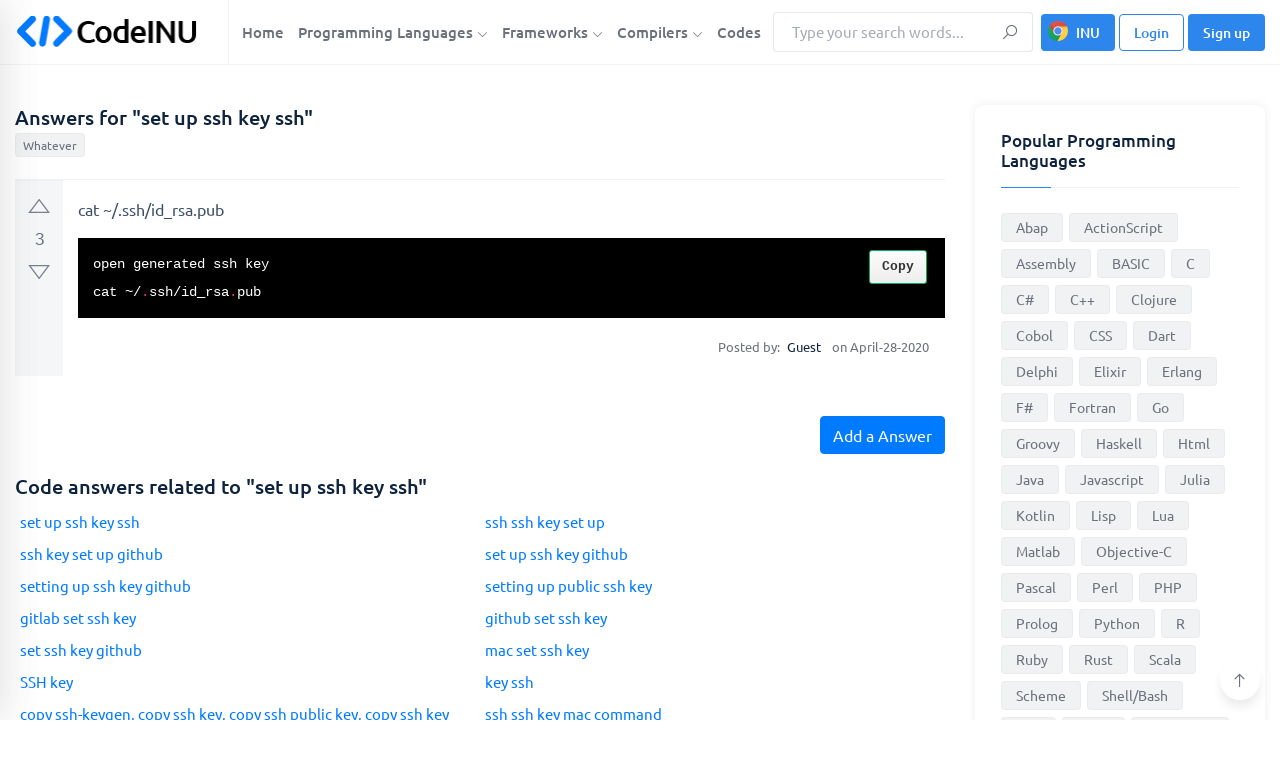

--- FILE ---
content_type: text/html; charset=UTF-8
request_url: https://codeinu.net/language/whatever/c2043022-set-up-ssh-key-ssh
body_size: 23207
content:






<!DOCTYPE html>
<html lang="en">
<head>
    <meta http-equiv="content-type" content="text/html; charset=utf-8">
    <meta name="author" content="TechyDevs">
    <meta name="viewport" content="width=device-width, initial-scale=1.0">
    <meta http-equiv="X-UA-Compatible" content="ie=edge">

    <title>set up ssh key ssh</title>
    <meta name="description" content="open generated ssh key
cat ~/.ssh/id_rsa.pub set up ssh key ssh" />

    <!-- Google fonts -->
    <link rel="stylesheet" href="/assets/css/fonts.css" media="print" onload="this.media='all'" >

<!-- Favicon -->
<link rel="icon" sizes="16x16" href="/images/logo/favicon.png">

<!-- inject:css -->
<link rel="stylesheet" href="/assets/css/bootstrap.min.css?v=0.1">
<link rel="stylesheet" media="print" onload="this.media='all'" href="/assets/css/line-awesome.min.css?v=0.3">


<script async src="https://pagead2.googlesyndication.com/pagead/js/adsbygoogle.js?client=ca-pub-3918053995686023"
     crossorigin="anonymous"></script>    
    <link rel="stylesheet" href="/assets/css/style.css?v=0.6">
    <link rel="stylesheet" href="/assets/css/upvotejs.min.css">
    <link rel="stylesheet" href="/assets/css/monikai.css">
    <!-- end inject -->
    <!-- Global site tag (gtag.js) - Google Analytics -->
    <script async src="https://www.googletagmanager.com/gtag/js?id=UA-215568754-1"></script>
    <script>
      window.dataLayer = window.dataLayer || [];
      function gtag(){dataLayer.push(arguments);}
      gtag('js', new Date());

      gtag('config', 'UA-215568754-1');
    </script>
    <style>
        .show {
            display: flex;
            flex-wrap: wrap;
        }

        .copycode {
            transition: all 200ms ease-in
        }

        .copycode {
            -webkit-touch-callout: none;
            -webkit-user-select: none;
            -khtml-user-select: none;
            -moz-user-select: none;
            -ms-user-select: none;
            user-select: none;
            outline: 0
        }

        .copycode {
            position: absolute;
            display: inline-block;
            padding: 6px 12px;
            font-size: 13px;
            font-weight: bold;
            line-height: 20px;
            color: #333;
            right: 18px;
            white-space: nowrap;
            vertical-align: middle;
            cursor: pointer;
            background-color: #eee;
            background-image: linear-gradient(#fcfcfc, #eee);
            border: 1px solid #00ad62;
            border-radius: 3px;
            -webkit-user-select: none;
            -moz-user-select: none;
            -ms-user-select: none;
            user-select: none;
            -webkit-appearance: none
        }

        .copycode:hover {
            background-color: #dcdcdc;
            background-image: none;
            border-color: #00ad62;
            box-shadow: inset 0 2px 4px rgba(0, 0, 0, 0.15)
        }

        pre:hover .copycode {
            opacity: 1
        }

        .relate-ex a:hover {
            text-decoration: underline;
        }
    </style>

</head>
<body>

<!-- start cssload-loader -->
<div id="preloader">
    <div class="loader">
        <svg class="spinner" viewBox="0 0 50 50">
            <circle class="path" cx="25" cy="25" r="20" fill="none" stroke-width="5"></circle>
        </svg>
    </div>
</div>
<!-- end cssload-loader -->

<!--======================================
        START HEADER AREA
    ======================================-->


<style type="text/css">

    #preloader{
        display: none;
    }

    @media(min-width: 1200px) {
        .container {
            min-width: 1180px;
        }
    }

    @media(min-width: 1280px) {
        .container {
            min-width: 1250px;
        }
    }

    img.lazyloading {
        background-color: #dbdbdb;
    }

    @media (max-width: 767px) {
        .pd-sm-10px {
            padding: 10px !important;
        }

        .pd-sm-8px {
            padding: 8px !important;
        }

        .pd-sm-5px {
            padding: 5px !important;
        }
    }

    a.btn-install-ex {
        background-image: url([data-uri]) !important;
        background-repeat: no-repeat !important;
        background-size: 20px !important;
        background-position: 6px 6px !important;
        padding-left: 34px !important;
    }

    .preload-1 {
        position: relative;
        min-height: 60vh;
    }

    @media(min-width: 1280px) {
        .container-1 {
            max-width: 1140px;
        }

    }

    button.modal-close{
        border: none;
        background: none;
        flex-shrink: 0;
    }

    button.modal-close span{
        font-size: 40px;
    }

    .menu-wrapper>nav.menu-bar{
        margin-right: initial !important;
        flex-grow: 1;
    }

    .menu-bar > ul > li a{
        padding-left: 5px;
        padding-right: 5px;
    }

    .menu-wrapper form{
        width: 260px;
    }

    /*search*/
    .autocomplete-wrapper {
        position: relative;
        width: 100%;
    }

    ul.autocomplete-list {
        z-index: 10000;
        position: absolute;
        width: 100%;
        box-shadow: 0 1px 3px 0 rgba(0,0,0,.2), 0 1px 1px 0 rgba(0,0,0,.14), 0 2px 1px -1px rgba(0,0,0,.12);
        background: #fff;
    }

    ul.autocomplete-list>li {
        list-style-type: none;
    }

    ul.autocomplete-list>li a{
        font-size: 15px;
        line-height: 20px;
        padding: 8px 20px;
        list-style-type: none;
        cursor: pointer;
        display: block;
        color: unset;
    }

    ul.autocomplete-list>li:hover a{
        background: #ddd;
    }

    @media(max-width: 767px) {
        ul.autocomplete-list>li a {
            /*font-size: 14px;*/
            /*padding: 7px 16px;*/
        }
    }

    /*code answer*/
    @media(max-width: 767px) {
        .votes-styled {
            padding: 6px;
        }

        .upvotejs {
            margin-top: 10px;
        }

        .votes-styled .upvotejs>span{
            font-size: 15px !important;
        }

        .question-post-body-wrap {
            padding: 10px 0px 10px 10px;
        }
    }



    .has-error{

    }

    .has-error input, .has-error select{
        outline-color: #dc3545;
        border: 2px solid #dc3545;
    }

    .has-error .help-block{
        color: #dc3545;
    }

    .menu-bar > ul > li{
        padding-top: 14px;
        padding-bottom: 14px;
    }

    .menu-bar > ul > li .dropdown-menu-item{
        top: 90px;
    }

    .form--control{
        height: 44px;
    }

    ul.answer-list li a {
        word-break: break-word;
    }

</style>

<header class="header-area bg-white border-bottom border-bottom-gray">
    <div class="container">
        <div class="row align-items-center">
            <div class="col-lg-2">
                <div class="logo-box">
                    <a href="/" class="logo"><img class="" src="/images/logo/logo-black.png" width="185" height="38" alt="logo" style="max-width: 100%"></a>
                    <div class="user-action">
                        <div class="search-menu-toggle icon-element icon-element-xs shadow-sm mr-1" data-toggle="tooltip" data-placement="top" title="Search">
                            <i class="la la-search"></i>
                        </div>
                        <div class="off-canvas-menu-toggle icon-element icon-element-xs shadow-sm mr-1" data-toggle="tooltip" data-placement="top" title="Main menu">
                            <i class="la la-bars"></i>
                        </div>
                                            </div>
                </div>
            </div><!-- end col-lg-2 -->
            <div class="col-lg-10">
                <div class="menu-wrapper border-left border-left-gray pl-2 justify-content-end">
                    <nav class="menu-bar menu--bar mr-auto">
                        <ul>
                            <li>
                                <a href="/">Home</a>
                            </li>
                            <li class="is-mega-menu">
                                <a href="/language">Programming Languages <i class="la la-angle-down fs-11"></i></a>
                                <div class="dropdown-menu-item mega-menu">
                                    <ul class="row">
                                                                                <li class="col-lg-3">
                                            <a href="/language/abap">Abap</a>
                                        </li>
                                                                                <li class="col-lg-3">
                                            <a href="/language/actionscript">ActionScript</a>
                                        </li>
                                                                                <li class="col-lg-3">
                                            <a href="/language/assembly">Assembly</a>
                                        </li>
                                                                                <li class="col-lg-3">
                                            <a href="/language/basic">BASIC</a>
                                        </li>
                                                                                <li class="col-lg-3">
                                            <a href="/language/c">C</a>
                                        </li>
                                                                                <li class="col-lg-3">
                                            <a href="/language/csharp">C#</a>
                                        </li>
                                                                                <li class="col-lg-3">
                                            <a href="/language/cpp">C++</a>
                                        </li>
                                                                                <li class="col-lg-3">
                                            <a href="/language/clojure">Clojure</a>
                                        </li>
                                                                                <li class="col-lg-3">
                                            <a href="/language/cobol">Cobol</a>
                                        </li>
                                                                                <li class="col-lg-3">
                                            <a href="/language/css">CSS</a>
                                        </li>
                                                                                <li class="col-lg-3">
                                            <a href="/language/dart">Dart</a>
                                        </li>
                                                                                <li class="col-lg-3">
                                            <a href="/language/delphi">Delphi</a>
                                        </li>
                                                                                <li class="col-lg-3">
                                            <a href="/language/elixir">Elixir</a>
                                        </li>
                                                                                <li class="col-lg-3">
                                            <a href="/language/erlang">Erlang</a>
                                        </li>
                                                                                <li class="col-lg-3">
                                            <a href="/language/fsharp">F#</a>
                                        </li>
                                                                                <li class="col-lg-3">
                                            <a href="/language/fortran">Fortran</a>
                                        </li>
                                                                                <li class="col-lg-3">
                                            <a href="/language/go">Go</a>
                                        </li>
                                                                                <li class="col-lg-3">
                                            <a href="/language/groovy">Groovy</a>
                                        </li>
                                                                                <li class="col-lg-3">
                                            <a href="/language/haskell">Haskell</a>
                                        </li>
                                                                                <li class="col-lg-3">
                                            <a href="/language/html">Html</a>
                                        </li>
                                                                                <li class="col-lg-3">
                                            <a href="/language/java">Java</a>
                                        </li>
                                                                                <li class="col-lg-3">
                                            <a href="/language/javascript">Javascript</a>
                                        </li>
                                                                                <li class="col-lg-3">
                                            <a href="/language/julia">Julia</a>
                                        </li>
                                                                                <li class="col-lg-3">
                                            <a href="/language/kotlin">Kotlin</a>
                                        </li>
                                                                                <li class="col-lg-3">
                                            <a href="/language/lisp">Lisp</a>
                                        </li>
                                                                                <li class="col-lg-3">
                                            <a href="/language/lua">Lua</a>
                                        </li>
                                                                                <li class="col-lg-3">
                                            <a href="/language/matlab">Matlab</a>
                                        </li>
                                                                                <li class="col-lg-3">
                                            <a href="/language/objectivec">Objective-C</a>
                                        </li>
                                                                                <li class="col-lg-3">
                                            <a href="/language/pascal">Pascal</a>
                                        </li>
                                                                                <li class="col-lg-3">
                                            <a href="/language/perl">Perl</a>
                                        </li>
                                                                                <li class="col-lg-3">
                                            <a href="/language/php">PHP</a>
                                        </li>
                                                                                <li class="col-lg-3">
                                            <a href="/language/prolog">Prolog</a>
                                        </li>
                                                                                <li class="col-lg-3">
                                            <a href="/language/python">Python</a>
                                        </li>
                                                                                <li class="col-lg-3">
                                            <a href="/language/r">R</a>
                                        </li>
                                                                                <li class="col-lg-3">
                                            <a href="/language/ruby">Ruby</a>
                                        </li>
                                                                                <li class="col-lg-3">
                                            <a href="/language/rust">Rust</a>
                                        </li>
                                                                                <li class="col-lg-3">
                                            <a href="/language/scala">Scala</a>
                                        </li>
                                                                                <li class="col-lg-3">
                                            <a href="/language/scheme">Scheme</a>
                                        </li>
                                                                                <li class="col-lg-3">
                                            <a href="/language/shell">Shell/Bash</a>
                                        </li>
                                                                                <li class="col-lg-3">
                                            <a href="/language/sql">SQL</a>
                                        </li>
                                                                                <li class="col-lg-3">
                                            <a href="/language/swift">Swift</a>
                                        </li>
                                                                                <li class="col-lg-3">
                                            <a href="/language/typescript">TypeScript</a>
                                        </li>
                                                                                <li class="col-lg-3">
                                            <a href="/language/vb">VBA</a>
                                        </li>
                                                                                <li class="col-lg-3">
                                            <a href="/language/whatever">Whatever</a>
                                        </li>
                                                                            </ul>
                                </div>
                            </li>
                            <li class="is-mega-menu">
                                <a href="/framework">Frameworks <i class="la la-angle-down fs-11"></i></a>
                                <div class="dropdown-menu-item mega-menu">
                                    <ul class="row">
                                                                                <li class="col-lg-3">
                                            <a href="/framework/angular">AngularJS</a>
                                        </li>
                                                                                <li class="col-lg-3">
                                            <a href="/framework/backbone">Backbone</a>
                                        </li>
                                                                                <li class="col-lg-3">
                                            <a href="/framework/bootstrapcss">Bootstrap CSS</a>
                                        </li>
                                                                                <li class="col-lg-3">
                                            <a href="/framework/bootstrapjs">Bootstrap Javascript</a>
                                        </li>
                                                                                <li class="col-lg-3">
                                            <a href="/framework/bulma">Bulma</a>
                                        </li>
                                                                                <li class="col-lg-3">
                                            <a href="/framework/cakephp">CakePHP</a>
                                        </li>
                                                                                <li class="col-lg-3">
                                            <a href="/framework/codeigniter">CodeIgniter</a>
                                        </li>
                                                                                <li class="col-lg-3">
                                            <a href="/framework/django">Django</a>
                                        </li>
                                                                                <li class="col-lg-3">
                                            <a href="/framework/drupal">Drupal</a>
                                        </li>
                                                                                <li class="col-lg-3">
                                            <a href="/framework/ember">Ember</a>
                                        </li>
                                                                                <li class="col-lg-3">
                                            <a href="/framework/express">Express</a>
                                        </li>
                                                                                <li class="col-lg-3">
                                            <a href="/framework/flask">Flask</a>
                                        </li>
                                                                                <li class="col-lg-3">
                                            <a href="/framework/flutter">Flutter</a>
                                        </li>
                                                                                <li class="col-lg-3">
                                            <a href="/framework/foundation">Foundation</a>
                                        </li>
                                                                                <li class="col-lg-3">
                                            <a href="/framework/ionic">Ionic</a>
                                        </li>
                                                                                <li class="col-lg-3">
                                            <a href="/framework/jquery">jQuery</a>
                                        </li>
                                                                                <li class="col-lg-3">
                                            <a href="/framework/laravel">Laravel</a>
                                        </li>
                                                                                <li class="col-lg-3">
                                            <a href="/framework/materialize">Materialize</a>
                                        </li>
                                                                                <li class="col-lg-3">
                                            <a href="/framework/nextjs">Next.js</a>
                                        </li>
                                                                                <li class="col-lg-3">
                                            <a href="/framework/nodejs">Node.js</a>
                                        </li>
                                                                                <li class="col-lg-3">
                                            <a href="/framework/react">React</a>
                                        </li>
                                                                                <li class="col-lg-3">
                                            <a href="/framework/semantic">Semantic UI</a>
                                        </li>
                                                                                <li class="col-lg-3">
                                            <a href="/framework/skeleton">Skeleton</a>
                                        </li>
                                                                                <li class="col-lg-3">
                                            <a href="/framework/spring">Spring</a>
                                        </li>
                                                                                <li class="col-lg-3">
                                            <a href="/framework/symfony">Symfony</a>
                                        </li>
                                                                                <li class="col-lg-3">
                                            <a href="/framework/unity">Unity</a>
                                        </li>
                                                                                <li class="col-lg-3">
                                            <a href="/framework/vaadin">Vaadin</a>
                                        </li>
                                                                                <li class="col-lg-3">
                                            <a href="/framework/vue">Vue</a>
                                        </li>
                                                                                <li class="col-lg-3">
                                            <a href="/framework/wordpress">Wordpress</a>
                                        </li>
                                                                                <li class="col-lg-3">
                                            <a href="/framework/yii">Yii</a>
                                        </li>
                                                                                <li class="col-lg-3">
                                            <a href="/framework/zend">Zend</a>
                                        </li>
                                                                            </ul>
                                </div>
                            </li>
                            <li>
                                <a href="javascript:void">Compilers <i class="la la-angle-down fs-11"></i></a>
                                <ul class="dropdown-menu-item">
                                    <li><a target="_blank" href="/compiler/web">Web</a></li>
                                    <li><a target="_blank" href="/compiler/c">C</a></li>
                                    <li><a target="_blank" href="/compiler/cpp">C++</a></li>
                                    <li><a target="_blank" href="/compiler/java">Java</a></li>
                                    <li><a target="_blank" href="/compiler/go">Go</a></li>
                                    <li><a target="_blank" href="/compiler/javascript">Javascript</a></li>
                                    <li><a target="_blank" href="/compiler/php">PHP</a></li>
                                    <li><a target="_blank" href="/compiler/python">Python</a></li>
                                    <li><a target="_blank" href="/compiler/ruby">Ruby</a></li>
                                </ul>
                            </li>
                            <li>
                                <a href="/codes">Codes</a>
                            </li>
                        </ul><!-- end ul -->
                    </nav><!-- end main-menu -->
                    <form method="get" action="/search"class="mr-2 form-search" autocomplete="off">
                        <div class="form-group mb-0">
                            <input class="input-search form-control form--control h-auto py-2" type="text" name="key" placeholder="Type your search words..." autocomplete="off" >
                            <button class="form-btn" type="submit"><i class="la la-search"></i></button>
                        </div>
                        <div class="autocomplete-wrapper">
                            <ul class="autocomplete-list" style="display: none">
                                <!-- <li>abc</li> -->
                            </ul>
                        </div>
                    </form>
                    <!-- <div class="nav-right-button">
                        <a href="login.html" class="btn theme-btn"><i class="la la-user mr-1"></i> Account</a>
                    </div> --><!-- end nav-right-button -->
                                        <div class="nav-right-button">
                        <a href="https://chrome.google.com/webstore/detail/codeinu/lejkipabnhmcpanpfbknmfokanbcbamb" target="_blank" class="btn theme-btn theme-btn-sm btn_install_ex btn-install-ex" >INU</a>
                        <a href="#" class="btn theme-btn theme-btn-sm theme-btn-outline btn_loginModal" id="btn_loginModal" >
                            <!-- <i class="la la-sign-in mr-1"></i>  -->
                            Login
                        </a>
                        <a href="#" class="btn theme-btn theme-btn-sm btn_signupModal"  id="btn_signupModal" >
                            <!-- <i class="la la-user mr-1"></i>  -->
                            Sign up
                        </a>
                    </div>
                                    </div><!-- end menu-wrapper -->
            </div><!-- end col-lg-10 -->
        </div><!-- end row -->
    </div><!-- end container -->
    <div class="off-canvas-menu custom-scrollbar-styled">
        <div class="off-canvas-menu-close icon-element icon-element-sm shadow-sm" data-toggle="tooltip" data-placement="left" title="Close menu">
            <i class="la la-times"></i>
        </div><!-- end off-canvas-menu-close -->
        <ul class="generic-list-item off-canvas-menu-list pt-90px">
            <li>
                <a href="/">Home</a>
            </li>
            <li>
                <a href="/language">Programming Languages</a>
                <ul class="sub-menu">
                                        <li><a href="/language/abap">Abap</a></li>
                                        <li><a href="/language/actionscript">ActionScript</a></li>
                                        <li><a href="/language/assembly">Assembly</a></li>
                                        <li><a href="/language/basic">BASIC</a></li>
                                        <li><a href="/language/c">C</a></li>
                                        <li><a href="/language/csharp">C#</a></li>
                                        <li><a href="/language/cpp">C++</a></li>
                                        <li><a href="/language/clojure">Clojure</a></li>
                                        <li><a href="/language/cobol">Cobol</a></li>
                                        <li><a href="/language/css">CSS</a></li>
                                        <li><a href="/language/dart">Dart</a></li>
                                        <li><a href="/language/delphi">Delphi</a></li>
                                        <li><a href="/language/elixir">Elixir</a></li>
                                        <li><a href="/language/erlang">Erlang</a></li>
                                        <li><a href="/language/fsharp">F#</a></li>
                                        <li><a href="/language/fortran">Fortran</a></li>
                                        <li><a href="/language/go">Go</a></li>
                                        <li><a href="/language/groovy">Groovy</a></li>
                                        <li><a href="/language/haskell">Haskell</a></li>
                                        <li><a href="/language/html">Html</a></li>
                                        <li><a href="/language/java">Java</a></li>
                                        <li><a href="/language/javascript">Javascript</a></li>
                                        <li><a href="/language/julia">Julia</a></li>
                                        <li><a href="/language/kotlin">Kotlin</a></li>
                                        <li><a href="/language/lisp">Lisp</a></li>
                                        <li><a href="/language/lua">Lua</a></li>
                                        <li><a href="/language/matlab">Matlab</a></li>
                                        <li><a href="/language/objectivec">Objective-C</a></li>
                                        <li><a href="/language/pascal">Pascal</a></li>
                                        <li><a href="/language/perl">Perl</a></li>
                                        <li><a href="/language/php">PHP</a></li>
                                        <li><a href="/language/prolog">Prolog</a></li>
                                        <li><a href="/language/python">Python</a></li>
                                        <li><a href="/language/r">R</a></li>
                                        <li><a href="/language/ruby">Ruby</a></li>
                                        <li><a href="/language/rust">Rust</a></li>
                                        <li><a href="/language/scala">Scala</a></li>
                                        <li><a href="/language/scheme">Scheme</a></li>
                                        <li><a href="/language/shell">Shell/Bash</a></li>
                                        <li><a href="/language/sql">SQL</a></li>
                                        <li><a href="/language/swift">Swift</a></li>
                                        <li><a href="/language/typescript">TypeScript</a></li>
                                        <li><a href="/language/vb">VBA</a></li>
                                        <li><a href="/language/whatever">Whatever</a></li>
                                    </ul>
            </li>
            <li>
                <a href="/framework">Frameworks</a>
                <ul class="sub-menu">
                                        <li><a href="/framework/angular">AngularJS</a></li>
                                        <li><a href="/framework/backbone">Backbone</a></li>
                                        <li><a href="/framework/bootstrapcss">Bootstrap CSS</a></li>
                                        <li><a href="/framework/bootstrapjs">Bootstrap Javascript</a></li>
                                        <li><a href="/framework/bulma">Bulma</a></li>
                                        <li><a href="/framework/cakephp">CakePHP</a></li>
                                        <li><a href="/framework/codeigniter">CodeIgniter</a></li>
                                        <li><a href="/framework/django">Django</a></li>
                                        <li><a href="/framework/drupal">Drupal</a></li>
                                        <li><a href="/framework/ember">Ember</a></li>
                                        <li><a href="/framework/express">Express</a></li>
                                        <li><a href="/framework/flask">Flask</a></li>
                                        <li><a href="/framework/flutter">Flutter</a></li>
                                        <li><a href="/framework/foundation">Foundation</a></li>
                                        <li><a href="/framework/ionic">Ionic</a></li>
                                        <li><a href="/framework/jquery">jQuery</a></li>
                                        <li><a href="/framework/laravel">Laravel</a></li>
                                        <li><a href="/framework/materialize">Materialize</a></li>
                                        <li><a href="/framework/nextjs">Next.js</a></li>
                                        <li><a href="/framework/nodejs">Node.js</a></li>
                                        <li><a href="/framework/react">React</a></li>
                                        <li><a href="/framework/semantic">Semantic UI</a></li>
                                        <li><a href="/framework/skeleton">Skeleton</a></li>
                                        <li><a href="/framework/spring">Spring</a></li>
                                        <li><a href="/framework/symfony">Symfony</a></li>
                                        <li><a href="/framework/unity">Unity</a></li>
                                        <li><a href="/framework/vaadin">Vaadin</a></li>
                                        <li><a href="/framework/vue">Vue</a></li>
                                        <li><a href="/framework/wordpress">Wordpress</a></li>
                                        <li><a href="/framework/yii">Yii</a></li>
                                        <li><a href="/framework/zend">Zend</a></li>
                                    </ul>
            </li>
            <li>
                <a href="javascript:void">Compilers</a>
                <ul class="sub-menu">
                    <li><a target="_blank" href="/compiler/web">Web</a></li>
                    <li><a target="_blank" href="/compiler/c">C</a></li>
                    <li><a target="_blank" href="/compiler/cpp">C++</a></li>
                    <li><a target="_blank" href="/compiler/go">Go</a></li>
                    <li><a target="_blank" href="/compiler/java">Java</a></li>
                    <li><a target="_blank" href="/compiler/javascript">Javascript</a></li>
                    <li><a target="_blank" href="/compiler/php">PHP</a></li>
                    <li><a target="_blank" href="/compiler/python">Python</a></li>
                    <li><a target="_blank" href="/compiler/ruby">Ruby</a></li>
                </ul>
            </li>
            <li>
                <a href="/codes">Codes</a>
            </li>
        </ul>
                <div class="off-canvas-btn-box px-4 pt-5 text-center">
            <a href="#" class="btn theme-btn theme-btn-sm theme-btn-outline btn_loginModal"><i class="la la-sign-in mr-1"></i> Login</a>
            <span class="fs-15 fw-medium d-inline-block mx-2">Or</span>
            <a href="#" class="btn theme-btn theme-btn-sm btn_signupModal" ><i class="la la-plus mr-1"></i> Sign up</a>
        </div>
            </div><!-- end off-canvas-menu -->
    <div class="user-off-canvas-menu custom-scrollbar-styled">
        <div class="user-off-canvas-menu-close icon-element icon-element-sm shadow-sm" data-toggle="tooltip" data-placement="left" title="Close menu">
            <i class="la la-times"></i>
        </div><!-- end user-off-canvas-menu-close -->
        <ul class="nav nav-tabs generic-tabs generic--tabs pt-90px pl-4 shadow-sm" id="myTab2" role="tablist">
            <li class="nav-item"><div class="anim-bar"></div></li>
            <!-- <li class="nav-item">
                <a class="nav-link active" id="user-notification-menu-tab" data-toggle="tab" href="#user-notification-menu" role="tab" aria-controls="user-notification-menu" aria-selected="true">Notifications</a>
            </li> -->
            <li class="nav-item active">
                <a class="nav-link" id="user-profile-menu-tab" data-toggle="tab" href="#user-profile-menu" role="tab" aria-controls="user-profile-menu" aria-selected="false">Profile</a>
            </li>
        </ul>
        <div class="tab-content pt-3" id="myTabContent2">
            <div class="tab-pane fade show active" id="user-profile-menu" role="tabpanel" aria-labelledby="user-profile-menu-tab">
                <div class="dropdown--menu shadow-none w-auto rounded-0">
                    <div class="dropdown-item-list">
                        <a class="dropdown-item" href="/profile/"><i class="la la-user mr-2"></i>Profile</a>
                        <a class="dropdown-item" href="/my-answers"><i class="la la-user mr-2"></i>My Answers</a>
                        <a class="dropdown-item" href="/teams"><i class="la la-user mr-2"></i>Teams</a>
                        <a class="dropdown-item" href="/setting"><i class="la la-gear mr-2"></i>Settings</a>
                        <a class="dropdown-item logout_acount" href="javascript:void"><i class="la la-power-off mr-2"></i>Log out</a>
                    </div>
                </div>
            </div><!-- end tab-pane -->
        </div>
    </div><!-- end user-off-canvas-menu -->
    <div class="mobile-search-form">
        <div class="d-flex align-items-center">
            <form method="get" action="/search" class="form-search flex-grow-1 mr-3" autocomplete="off">
                <div class="form-group mb-0">
                    <input class="input-search form-control form--control pl-40px" type="text" name="key" placeholder="Type your search words..." autocomplete="off" >
                    <span class="la la-search input-icon"></span>
                </div>
                <div class="autocomplete-wrapper">
                    <ul class="autocomplete-list" style="display: none">
                        <!-- <li>abc</li> -->
                    </ul>
                </div>
            </form>
            <div class="search-bar-close icon-element icon-element-sm shadow-sm">
                <i class="la la-times"></i>
            </div><!-- end off-canvas-menu-close -->
        </div>
    </div><!-- end mobile-search-form -->
    <div class="body-overlay"></div>
</header><!-- end header-area<!--======================================
        END HEADER AREA
======================================-->

<!--======================================
        START HERO AREA
======================================-->


<!--======================================
        END HERO AREA
======================================-->

<!-- ================================
         START QUESTION AREA
================================= -->
<section class="question-area pt-40px pb-40px">
    <div class="container">
        <div class="row">
            <div class="col-lg-9">
                <div class="question-main-bar mb-50px">
                    <div class="question-highlight">
                        <div class="media media-card shadow-none rounded-0 mb-0 bg-transparent p-0">
                            <div class="media-body">
                                <h1 class="fs-20">Answers for "set up ssh key ssh"</h1>
                                <div class="tags">
                                    <a href="/language/whatever" class="tag-link">Whatever</a>
                                </div>
                            </div>
                        </div><!-- end media -->
                    </div><!-- end question-highlight -->
                    
                    <div class="question d-flex mb-40px">
                        <div class="votes votes-styled w-auto">
                            <div id="vote-3508686" class="upvotejs" data-id_answer="3508686" data-has_vote="false" data-value_vote="" >
                                <a class="upvote " data-toggle="tooltip" data-placement="right" title="This question is useful"></a>
                                <span class="count">3</span>
                                <a class="downvote " data-toggle="tooltip" data-placement="right" title="This question is not useful"></a>
                            </div>
                        </div>

                        <div class="question-post-body-wrap flex-grow-1">
                            <div class="question-post-body">
                                <p>cat ~/.ssh/id_rsa.pub</p>
                                <pre class="code-block custom-scrollbar-styled" style="background-color:#000"><code data-language="php">open generated ssh key
cat ~/.ssh/id_rsa.pub</code></pre>
                                
                            </div><!-- end question-post-body -->
                            <div class="meta d-flex flex-wrap align-items-center justify-content-end fs-13 lh-20 py-1">
                                <div class="pr-3">
                                    <span class="pr-1">Posted by: </span>
                                                                        <span class="text-black pr-2">Guest</span>
                                                                        on April-28-2020                                </div>
                                                            </div>
                        </div><!-- end question-post-body-wrap -->
                    </div><!-- end question -->
                    
                    <div class="pb-20px text-right">
                        <button id="btn-show-modal-answer" class="btn btn-primary">Add a Answer</button>
                    </div>
                    <!-- end add question -->
                    
                    <style type="text/css">

                        ul.framework-list {
                            max-width: 960px;
                            margin: 0 auto;
                            /*text-align: center;*/
                            display: flex;
                            flex-wrap: wrap;
                            justify-content: center;
                        }

                        ul.framework-list li {
                            /*display: inline-block;*/
                            width: 200px;
                            padding: 5px;

                        }

                        ul.framework-list li a {
                            display: block;
                            box-shadow: 0 1px 3px 0 rgb(0 0 0 / 20%), 0 1px 1px 0 rgb(0 0 0 / 14%), 0 2px 1px -1px rgb(0 0 0 / 12%);
                            background: #fff;
                            padding: 10px;
                            /*margin-top: 10px;*/
                        }

                        ul.framework-list li a:hover {
                            /*box-shadow: 0 1px 3px 0 #72bf3b, 0 1px 1px 0 #72bf3b, 0 2px 1px -1px #72bf3b;*/
                            box-shadow: 0 1px 3px 0 #0056b3, 0 1px 1px 0 #0056b3, 0 2px 1px -1px #0056b3;
                        }
                        @media(max-width: 460px) {
                            ul.framework-list li {
                                /*display: inline-block;*/
                                width: 100%;
                                padding-left: 10px;
                                padding-right: 10px;
                            }
                        }


                        ul.answer-list {
                            display: flex;
                            flex-wrap: wrap;
                        }

                        ul.answer-list li{
                            width: calc(100% / 2 - 0px);
                        }

                        ul.answer-list li a{
                            display: block;
                            padding: 5px;
                            line-height: 22px;
                            font-size: 15px;
                            word-break: break-word;
                        }
                        @media(max-width: 767px) {
                            ul.answer-list li {
                                width: calc(100% / 2);
                            }

                            ul.answer-list li a{
                                line-height: 16px;
                                font-size: 14px;
                            }
                        }
                        @media(max-width: 320px) {
                            ul.answer-list li {
                                width: 100%;
                            }
                        }

                        .questions-language-list {
                            display: flex;
                            flex-wrap: wrap;
                        }

                        .questions-language-box {
                            width: calc(100% / 2);
                        }   

                        .questions-language-box li{
                            width: 100% !important;
                        }     

                        @media(max-width: 320px) {
                            .questions-language-box {
                                width: 100%;
                            }
                        }                

                    </style>

                                        <div class="mb-50px">
                        <h2 class="fs-20 pb-2">Code answers related to "set up ssh key ssh"</h2>
                        <ul class="answer-list">
                                                            <li><a href="/language/whatever/c2043022-set-up-ssh-key-ssh">set up ssh key ssh</a></li>
                                                            <li><a href="/language/whatever/c2043050-ssh-ssh-key-set-up">ssh ssh key set up</a></li>
                                                            <li><a href="/language/whatever/c2042456-ssh-key-set-up-github">ssh key set up github</a></li>
                                                            <li><a href="/language/whatever/c2042551-set-up-ssh-key-github">set up ssh key github</a></li>
                                                            <li><a href="/language/whatever/c2042384-setting-up-ssh-key-github">setting up ssh key github</a></li>
                                                            <li><a href="/language/whatever/c2043034-setting-up-public-ssh-key">setting up public ssh key</a></li>
                                                            <li><a href="/language/whatever/c129934-gitlab-set-ssh-key">gitlab set ssh key</a></li>
                                                            <li><a href="/language/whatever/c2042462-github-set-ssh-key">github set ssh key</a></li>
                                                            <li><a href="/language/whatever/c2042512-set-ssh-key-github">set ssh key github</a></li>
                                                            <li><a href="/language/whatever/c2042611-mac-set-ssh-key">mac set ssh key</a></li>
                                                            <li><a href="/language/shell/c12037-ssh-key">SSH key</a></li>
                                                            <li><a href="/language/whatever/c2042851-key-ssh">key ssh</a></li>
                                                            <li><a href="/language/whatever/c133811-copy-ssh-keygen-copy-ssh-key-copy-ssh-public-key-copy-ssh-key">copy ssh-keygen, copy ssh key, copy ssh public key, copy ssh key</a></li>
                                                            <li><a href="/language/whatever/c2042641-ssh-ssh-key-mac-command">ssh ssh key mac command</a></li>
                                                            <li><a href="/language/whatever/c2042825-ssh-key-for-ssh-user">ssh key for ssh user</a></li>
                                                            <li><a href="/language/whatever/c2910333-ssh-copy-key-to-ssh">ssh copy key to ssh</a></li>
                                                            <li><a href="/language/whatever/c136184-github-actions-set-ssh-key">github actions set ssh key</a></li>
                                                            <li><a href="/language/whatever/c2042406-set-ssh-key-for-github">set ssh key for github</a></li>
                                                            <li><a href="/language/whatever/c137085-add-ssh-key-to-ssh-agent">add ssh key to ssh agent</a></li>
                                                            <li><a href="/language/whatever/c150273-ssh-key-find">ssh key find</a></li>
                                                            <li><a href="/language/whatever/c141208-generate-ssh-key">generate ssh key</a></li>
                                                            <li><a href="/language/whatever/c140282-ssh-with-key">ssh with key</a></li>
                                                            <li><a href="/language/shell/c205568-generating-ssh-key">generating ssh key</a></li>
                                                            <li><a href="/language/whatever/c175443-ssh-key-bluehost">ssh key bluehost</a></li>
                                                            <li><a href="/language/shell/c5207-see-ssh-key">see ssh key</a></li>
                                                            <li><a href="/language/shell/c2475-ssh-get-key">ssh get key</a></li>
                                                            <li><a href="/language/shell/c1048-ssh-key-git">ssh key git</a></li>
                                                            <li><a href="/language/shell/c1502-ssh-key-mac">ssh key mac</a></li>
                                                            <li><a href="/language/shell/c7946-cat-ssh-key">cat ssh key</a></li>
                                                            <li><a href="/language/shell/c8751-ssh-key-gen">ssh key gen</a></li>
                                                            <li><a href="/language/shell/c8754-generate-ssh-key">generate ssh key</a></li>
                                                            <li><a href="/language/shell/c8756-ssh-key-github">ssh key github</a></li>
                                                            <li><a href="/language/shell/c8767-ssh-generate-key">ssh generate key</a></li>
                                                            <li><a href="/language/whatever/c2042386-ssh-github-key">ssh github key</a></li>
                                                            <li><a href="/language/whatever/c2042396-ssh-key-windows">ssh key windows</a></li>
                                                            <li><a href="/language/whatever/c2042509-github-ssh-key">github ssh key</a></li>
                                                            <li><a href="/language/whatever/c2042518-windows-ssh-key">windows ssh key</a></li>
                                                            <li><a href="/language/whatever/c2042577-mac-ssh-key">mac ssh key</a></li>
                                                            <li><a href="/language/whatever/c2042583-macos-ssh-key">macos ssh key</a></li>
                                                            <li><a href="/language/whatever/c2042618-checking-ssh-key">checking ssh key</a></li>
                                                            <li><a href="/language/whatever/c2042971-my-ssh-key">my ssh key</a></li>
                                                            <li><a href="/language/whatever/c2042977-read-ssh-key">read ssh key</a></li>
                                                            <li><a href="/language/whatever/c2043042-show-ssh-key">show ssh key</a></li>
                                                            <li><a href="/language/whatever/c2043062-list-ssh-key">list ssh key</a></li>
                                                            <li><a href="/language/whatever/c2043072-view-ssh-key">view ssh key</a></li>
                                                            <li><a href="/language/whatever/c2043105-find-ssh-key">find ssh key</a></li>
                                                            <li><a href="/language/whatever/c2043159-get-ssh-key">get ssh key</a></li>
                                                            <li><a href="/language/whatever/c2042279-ssh-key-check">ssh key check</a></li>
                                                            <li><a href="/language/whatever/c2042311-know-ssh-key">know ssh key</a></li>
                                                            <li><a href="/language/whatever/c2042672-get-ssh-key">get ssh key?</a></li>
                                                    </ul>
                    </div>
                    
                    <div class="mb-50px">
                        <h2 class="fs-20 pb-2">Code answers related to "Whatever"</h2>
                        <ul class="answer-list">
                                                        <li><a href="/language/whatever/c127186-shrug-emoticon">shrug emoticon</a></li>
                                                        <li><a href="/language/whatever/c127187-ixl">ixl</a></li>
                                                        <li><a href="/language/whatever/c127188-top-wishlisted-games-on-steam">top wishlisted games on steam</a></li>
                                                        <li><a href="/language/whatever/c127189-grepper-belts">grepper belts</a></li>
                                                        <li><a href="/language/whatever/c127190-chrome-remote-debug">chrome remote debug</a></li>
                                                        <li><a href="/language/whatever/c127191-chrome-inspect-devices">chrome inspect devices</a></li>
                                                        <li><a href="/language/whatever/c127192-platformio-serial-monitor-baud-rate">platformio serial monitor baud rate</a></li>
                                                        <li><a href="/language/whatever/c127193-minecraf">Minecraf</a></li>
                                                        <li><a href="/language/whatever/c127194-magenta-minecraft">magenta minecraft</a></li>
                                                        <li><a href="/language/whatever/c127195-blank-character">blank character</a></li>
                                                        <li><a href="/language/whatever/c127196-blank">blank</a></li>
                                                        <li><a href="/language/whatever/c127197-cpf-generator">cpf generator</a></li>
                                                        <li><a href="/language/whatever/c127198-gerador-de-cpf">gerador de cpf</a></li>
                                                        <li><a href="/language/whatever/c127199-rib-test">rib test</a></li>
                                                        <li><a href="/language/whatever/c127200-box-characters">box characters</a></li>
                                                        <li><a href="/language/whatever/c127201-unicode-line-characters">unicode line characters</a></li>
                                                        <li><a href="/language/whatever/c127202-ascii-line-characters">ascii line characters</a></li>
                                                        <li><a href="/language/whatever/c127203-ascii-lines">ascii lines</a></li>
                                                        <li><a href="/language/whatever/c127204-ascii-boxes">ascii boxes</a></li>
                                                        <li><a href="/language/whatever/c127205-ascii-pipe-characters">ascii pipe characters</a></li>
                                                        <li><a href="/language/whatever/c127206-box-ascii">box ascii</a></li>
                                                        <li><a href="/language/whatever/c127207-box-drawing-characters">box drawing characters</a></li>
                                                        <li><a href="/language/whatever/c127208-unicode-box-drawing-characters">Unicode Box-drawing characters</a></li>
                                                        <li><a href="/language/whatever/c127209-unicode-box-characters">unicode box characters</a></li>
                                                        <li><a href="/language/whatever/c127210-unicode-pipes">unicode pipes</a></li>
                                                        <li><a href="/language/whatever/c127211-unicode-boxes">unicode boxes</a></li>
                                                        <li><a href="/language/whatever/c127212-unicode-lines">unicode lines</a></li>
                                                        <li><a href="/language/whatever/c127213-pink-floyd">pink floyd</a></li>
                                                        <li><a href="/language/whatever/c127214-how-to-see-top-wishlisted-games-on-steam">how to see top wishlisted games on steam</a></li>
                                                        <li><a href="/language/whatever/c127215-packmcmeta-code">pack.mcmeta code</a></li>
                                                        <li><a href="/language/whatever/c127216-minecraft-invisible-item-frames">minecraft invisible item frames</a></li>
                                                        <li><a href="/language/whatever/c127217-bill-of-rights">bill of rights</a></li>
                                                        <li><a href="/language/whatever/c127218-kill-child-process">kill child process</a></li>
                                                        <li><a href="/language/whatever/c127219-backslash">backslash</a></li>
                                                        <li><a href="/language/whatever/c127220-open-jupyter-notebook-d-drive">open jupyter notebook d drive</a></li>
                                                        <li><a href="/language/whatever/c127221-servicesbindingdefaultbinarymessenger-was-accessed-before-the-binding-was-initialized">ServicesBinding.defaultBinaryMessenger was accessed before the binding was initialized.</a></li>
                                                        <li><a href="/language/whatever/c127222-a-bizzare-day-modded-uncopylocked">a bizzare day modded uncopylocked</a></li>
                                                        <li><a href="/language/whatever/c127223-invisible-item-frames">invisible item frames</a></li>
                                                        <li><a href="/language/whatever/c127224-how-to-make-item-frames-invisible">how to make item frames invisible</a></li>
                                                        <li><a href="/language/whatever/c127225-cnpj-generator">cnpj generator</a></li>
                                                        <li><a href="/language/whatever/c127226-driver-booster-84-key">driver booster 8.4 key</a></li>
                                                        <li><a href="/language/whatever/c127227-grepper-belt-rankings">grepper belt rankings</a></li>
                                                        <li><a href="/language/whatever/c127228-grepper-dev-belts">grepper dev belts</a></li>
                                                        <li><a href="/language/whatever/c127229-codegrepper-belt">codegrepper belt</a></li>
                                                        <li><a href="/language/whatever/c127230-lenny-face">lenny face</a></li>
                                                        <li><a href="/language/whatever/c127231-minecraft-tlauncher">minecraft tlauncher</a></li>
                                                        <li><a href="/language/whatever/c127232-skimage-pip">skimage pip</a></li>
                                                        <li><a href="/language/whatever/c127233-sfml">sfml</a></li>
                                                        <li><a href="/language/whatever/c127234--gradlew-permission-denied">./gradlew permission denied</a></li>
                                                        <li><a href="/language/whatever/c127235-permission-denied-gradlew">permission denied: ./gradlew</a></li>
                                                    </ul>
                    </div>

                    <div>
                                                <!-- <ul class="row framework-list">
                            <li class="col-lg-3"><a href="ab.com">Lorem ipsum </a></li>
                        </ul> -->
                        <ul class="framework-list">
                                                    </ul>
                    </div>              
                    <div class="mb-50px questions-language-wrapper">
                        <h2 class="fs-20 pb-2 mt-50px mb-3">Browse Popular Code Answers by Language</h2>
                        <div class="d-flex questions-language-list">
                                                            <div class="questions-language-box mt-20px">
                                    <div class="tags">
                                        <a href="/language/python" class="tag-link tag-link-md initialism">Python</a>
                                    </div>
                                    <ul class="answer-list">
                                                                                    <li><a href="/language/python/c94774-jupyter-ignore-warnings">jupyter ignore warnings</a></li>
                                                                                    <li><a href="/language/python/c94775-jupyter-notebook-warning-off">jupyter notebook warning off</a></li>
                                                                                    <li><a href="/language/python/c94776-abc-list-python">abc list python</a></li>
                                                                                    <li><a href="/language/python/c94777-python-liste-alphabaet">python liste alphabaet</a></li>
                                                                                    <li><a href="/language/python/c94778-all-caps-alphabet-as-list">All caps alphabet as list</a></li>
                                                                                    <li><a href="/language/python/c94779-python-tkinter-window-fullscreen">python tkinter window fullscreen</a></li>
                                                                                    <li><a href="/language/python/c94780-minecraft">minecraft</a></li>
                                                                                    <li><a href="/language/python/c94781-alphabet-dictionary-python">Alphabet dictionary Python</a></li>
                                                                                    <li><a href="/language/python/c94782-how-to-get-the-calendar-of-current-month-in-python">how to get the calendar of current month in python</a></li>
                                                                                    <li><a href="/language/python/c94783-tkinter-make-window-not-resizable">tkinter make window not resizable</a></li>
                                                                                    <li><a href="/language/python/c94784-tkinter-how-to-make-a-root-non-rezizable">tkinter how to make a root non rezizable</a></li>
                                                                                    <li><a href="/language/python/c94785-python-get-public-ip-address">python get public ip address</a></li>
                                                                                    <li><a href="/language/python/c94786-python-check-if-path-does-not-exist">python check if path does not exist</a></li>
                                                                                    <li><a href="/language/python/c94787-python-create-new-folder-if-not-exist">python create new folder if not exist</a></li>
                                                                                    <li><a href="/language/python/c94788-python-generate-folder-if-it-not-exist">python generate folder if it not exist</a></li>
                                                                                    <li><a href="/language/python/c94789-if-dir-not-exist-mkdir-python">if dir not exist mkdir python</a></li>
                                                                                    <li><a href="/language/python/c94790-python-request-remove-warning">python request remove warning</a></li>
                                                                                    <li><a href="/language/python/c94791-jupyter-display-all-columns">jupyter display all columns</a></li>
                                                                                    <li><a href="/language/python/c94792-pdset-option-039displaymax-columns-039-200-pdset-option-039displaymax-rows-039-100">pd.set_option(&#039;display.max_columns&#039;, 200) pd.set_option(&#039;display.max_rows&#039;, 100)</a></li>
                                                                                    <li><a href="/language/python/c94793-pandas-show-all-rows">pandas show all rows</a></li>
                                                                            </ul>
                                </div>
                                                            <div class="questions-language-box mt-20px">
                                    <div class="tags">
                                        <a href="/language/javascript" class="tag-link tag-link-md initialism">Javascript</a>
                                    </div>
                                    <ul class="answer-list">
                                                                                    <li><a href="/language/javascript/c53161-jquery-check-if-screen-size">jquery check if screen size</a></li>
                                                                                    <li><a href="/language/javascript/c53162-alphabet-array-js">alphabet array js</a></li>
                                                                                    <li><a href="/language/javascript/c53163-states-array">states array</a></li>
                                                                                    <li><a href="/language/javascript/c53164-react-native-hide-scroll-indicator">react native hide scroll indicator</a></li>
                                                                                    <li><a href="/language/javascript/c53165-alphabet-as-array">alphabet as array</a></li>
                                                                                    <li><a href="/language/javascript/c53166-popperjs-cdn">popper.js cdn</a></li>
                                                                                    <li><a href="/language/javascript/c53167-javascript-check-if-an-element-is-a-descendant-of-another">javascript Check if an element is a descendant of another</a></li>
                                                                                    <li><a href="/language/javascript/c53168-js-redirect-to-url-new-tab">js redirect to url new tab</a></li>
                                                                                    <li><a href="/language/javascript/c53169-react-native-rename">react native rename</a></li>
                                                                                    <li><a href="/language/javascript/c53170-jquery-document-ready">jquery document ready</a></li>
                                                                                    <li><a href="/language/javascript/c53171-js-random-hex-color">js random hex color</a></li>
                                                                                    <li><a href="/language/javascript/c53172-javascript-radian-to-degree">javascript radian to degree</a></li>
                                                                                    <li><a href="/language/javascript/c53173-collectionensureindex-is-deprecated">collection.ensureIndex is deprecated</a></li>
                                                                                    <li><a href="/language/javascript/c53174-prodigy-math-game-add-item-by-id">prodigy math game add item by id</a></li>
                                                                                    <li><a href="/language/javascript/c53175-alpine-js-cdn">alpine js cdn</a></li>
                                                                                    <li><a href="/language/javascript/c53176-momentjs-cdn">momentjs cdn</a></li>
                                                                                    <li><a href="/language/javascript/c53177-jquery-add-disabled-to-button">jquery add disabled to button</a></li>
                                                                                    <li><a href="/language/javascript/c53178-remove-underline-from-link-i-react">remove underline from link i react</a></li>
                                                                                    <li><a href="/language/javascript/c53179-google-colab-clicker">google colab clicker</a></li>
                                                                                    <li><a href="/language/javascript/c53180-javascript-months-array">javascript months array</a></li>
                                                                            </ul>
                                </div>
                                                            <div class="questions-language-box mt-20px">
                                    <div class="tags">
                                        <a href="/language/whatever" class="tag-link tag-link-md initialism">Whatever</a>
                                    </div>
                                    <ul class="answer-list">
                                                                                    <li><a href="/language/whatever/c127186-shrug-emoticon">shrug emoticon</a></li>
                                                                                    <li><a href="/language/whatever/c127187-ixl">ixl</a></li>
                                                                                    <li><a href="/language/whatever/c127188-top-wishlisted-games-on-steam">top wishlisted games on steam</a></li>
                                                                                    <li><a href="/language/whatever/c127189-grepper-belts">grepper belts</a></li>
                                                                                    <li><a href="/language/whatever/c127190-chrome-remote-debug">chrome remote debug</a></li>
                                                                                    <li><a href="/language/whatever/c127191-chrome-inspect-devices">chrome inspect devices</a></li>
                                                                                    <li><a href="/language/whatever/c127192-platformio-serial-monitor-baud-rate">platformio serial monitor baud rate</a></li>
                                                                                    <li><a href="/language/whatever/c127193-minecraf">Minecraf</a></li>
                                                                                    <li><a href="/language/whatever/c127194-magenta-minecraft">magenta minecraft</a></li>
                                                                                    <li><a href="/language/whatever/c127195-blank-character">blank character</a></li>
                                                                                    <li><a href="/language/whatever/c127196-blank">blank</a></li>
                                                                                    <li><a href="/language/whatever/c127197-cpf-generator">cpf generator</a></li>
                                                                                    <li><a href="/language/whatever/c127198-gerador-de-cpf">gerador de cpf</a></li>
                                                                                    <li><a href="/language/whatever/c127199-rib-test">rib test</a></li>
                                                                                    <li><a href="/language/whatever/c127200-box-characters">box characters</a></li>
                                                                                    <li><a href="/language/whatever/c127201-unicode-line-characters">unicode line characters</a></li>
                                                                                    <li><a href="/language/whatever/c127202-ascii-line-characters">ascii line characters</a></li>
                                                                                    <li><a href="/language/whatever/c127203-ascii-lines">ascii lines</a></li>
                                                                                    <li><a href="/language/whatever/c127204-ascii-boxes">ascii boxes</a></li>
                                                                                    <li><a href="/language/whatever/c127205-ascii-pipe-characters">ascii pipe characters</a></li>
                                                                            </ul>
                                </div>
                                                            <div class="questions-language-box mt-20px">
                                    <div class="tags">
                                        <a href="/language/shell" class="tag-link tag-link-md initialism">Shell/Bash</a>
                                    </div>
                                    <ul class="answer-list">
                                                                                    <li><a href="/language/shell/c2-git-ignore-file-mode-changes">git ignore file mode changes</a></li>
                                                                                    <li><a href="/language/shell/c3-git-commit-permission-changes">git commit permission changes</a></li>
                                                                                    <li><a href="/language/shell/c4-git-status-do-not-show-permission-changes">git status do not show permission changes</a></li>
                                                                                    <li><a href="/language/shell/c5-git-ignore-permission-mode">git ignore permission mode</a></li>
                                                                                    <li><a href="/language/shell/c6-git-ignore-chmod">git ignore chmod</a></li>
                                                                                    <li><a href="/language/shell/c7-git-ignore-mode-chmod">git ignore mode chmod</a></li>
                                                                                    <li><a href="/language/shell/c8-git-ignore-mode">git ignore mode</a></li>
                                                                                    <li><a href="/language/shell/c9-git-ignore-files-modified-by-permission">git ignore files modified by permission</a></li>
                                                                                    <li><a href="/language/shell/c10-git-remove-file-mode-changes">git remove file mode changes</a></li>
                                                                                    <li><a href="/language/shell/c11-remove-apache2-from-ubuntu">remove apache2 from ubuntu</a></li>
                                                                                    <li><a href="/language/shell/c12-how-to-update-portainer">how to update portainer</a></li>
                                                                                    <li><a href="/language/shell/c13-address-already-in-use-bind2-for-amp-quot-127001-amp-quot-port-3000-errno-eaddrinuse">Address already in use - bind(2) for &quot;127.0.0.1&quot; port 3000 (Errno::EADDRINUSE)</a></li>
                                                                                    <li><a href="/language/shell/c14-remove-postgresql-ubuntu">remove postgresql ubuntu</a></li>
                                                                                    <li><a href="/language/shell/c15-how-to-install-obs-on-ubuntu">how to install obs on ubuntu</a></li>
                                                                                    <li><a href="/language/shell/c16-remove-nginx-from-ubuntu">remove nginx from ubuntu</a></li>
                                                                                    <li><a href="/language/shell/c17-path-debian">path debian</a></li>
                                                                                    <li><a href="/language/shell/c18-stop-nginx-ubuntu">stop nginx ubuntu</a></li>
                                                                                    <li><a href="/language/shell/c19-kill-localhost-3000-ubuntu">kill localhost 3000 ubuntu</a></li>
                                                                                    <li><a href="/language/shell/c20-react-scripts-is-not-recognized-as-an-internal-command-windows">react-scripts is not recognized as an internal command windows</a></li>
                                                                                    <li><a href="/language/shell/c21-iphone-is-disconnecting-continuously-from-mac">iphone is disconnecting continuously from mac</a></li>
                                                                            </ul>
                                </div>
                                                            <div class="questions-language-box mt-20px">
                                    <div class="tags">
                                        <a href="/language/css" class="tag-link tag-link-md initialism">CSS</a>
                                    </div>
                                    <ul class="answer-list">
                                                                                    <li><a href="/language/css/c33622-no-select-css">no select css</a></li>
                                                                                    <li><a href="/language/css/c33623-make-text-unselectable-css">make text unselectable css</a></li>
                                                                                    <li><a href="/language/css/c33624-text-unselectable-css">text unselectable css</a></li>
                                                                                    <li><a href="/language/css/c33625-how-to-make-text-not-highlightable-css">how to make text not highlightable css</a></li>
                                                                                    <li><a href="/language/css/c33626-text-overflow-ellipsis-multiple-lines">text-overflow ellipsis multiple lines</a></li>
                                                                                    <li><a href="/language/css/c33627-xcrun-error-sdk-amp-quot-iphoneos-amp-quot-cannot-be-located">xcrun: error: SDK &quot;iphoneos&quot; cannot be located</a></li>
                                                                                    <li><a href="/language/css/c33628-css-button-no-style">css button no style</a></li>
                                                                                    <li><a href="/language/css/c33629-lofi-hip-hop-radio">lofi hip hop radio</a></li>
                                                                                    <li><a href="/language/css/c33630-css-background-image-fit">css background image fit</a></li>
                                                                                    <li><a href="/language/css/c33631-css-roboto-font">css roboto font</a></li>
                                                                                    <li><a href="/language/css/c33632-css-align-background-image-center">css align background image center</a></li>
                                                                                    <li><a href="/language/css/c33633-force-to-load-https">force to load https</a></li>
                                                                                    <li><a href="/language/css/c33634-disable-highlight-css">disable highlight css</a></li>
                                                                                    <li><a href="/language/css/c33635-css-area-not-selectable">css area not selectable</a></li>
                                                                                    <li><a href="/language/css/c33636-css-text-dont-select">css text dont select</a></li>
                                                                                    <li><a href="/language/css/c33637-disable-user-select-css">disable user select css</a></li>
                                                                                    <li><a href="/language/css/c33638-css-all-caps">css all caps</a></li>
                                                                                    <li><a href="/language/css/c33639-roblox-player-died">roblox player died</a></li>
                                                                                    <li><a href="/language/css/c33640-css-center-element-on-screen">css center element on screen</a></li>
                                                                                    <li><a href="/language/css/c33641-center-position-fixed">center position fixed</a></li>
                                                                            </ul>
                                </div>
                                                            <div class="questions-language-box mt-20px">
                                    <div class="tags">
                                        <a href="/language/html" class="tag-link tag-link-md initialism">Html</a>
                                    </div>
                                    <ul class="answer-list">
                                                                                    <li><a href="/language/html/c38856-doctype-html-model">doctype html model</a></li>
                                                                                    <li><a href="/language/html/c38857-code-html-de-base-d-039une-page">code html de base d&#039;une page</a></li>
                                                                                    <li><a href="/language/html/c38858-html-grundger-amp-uuml-st">html grundger&uuml;st</a></li>
                                                                                    <li><a href="/language/html/c38859-lorem-text-generator">lorem text generator</a></li>
                                                                                    <li><a href="/language/html/c38860-dummy-text-for-html">dummy text for html</a></li>
                                                                                    <li><a href="/language/html/c38861-random-text-generator">random text generator</a></li>
                                                                                    <li><a href="/language/html/c38862-filling-text">filling text</a></li>
                                                                                    <li><a href="/language/html/c38863-lorem-ipsum-dolor">lorem ipsum dolor</a></li>
                                                                                    <li><a href="/language/html/c38864-lorex">lorex</a></li>
                                                                                    <li><a href="/language/html/c38865-lorem-ipsum-full-texy">Lorem Ipsum full texy</a></li>
                                                                                    <li><a href="/language/html/c38866-lorem-ipsum-dolor-sit-amet">lorem ipsum dolor sit amet</a></li>
                                                                                    <li><a href="/language/html/c38867-dummy-text">dummy text</a></li>
                                                                                    <li><a href="/language/html/c38868-large-lorem">large lorem</a></li>
                                                                                    <li><a href="/language/html/c38869-naira-html">naira html</a></li>
                                                                                    <li><a href="/language/html/c38870-html-rupee-symbol">html rupee symbol</a></li>
                                                                                    <li><a href="/language/html/c38871-html-space">html space</a></li>
                                                                                    <li><a href="/language/html/c38872-trademark-symbol">trademark symbol</a></li>
                                                                                    <li><a href="/language/html/c38873-open-page-with-html">open page with html</a></li>
                                                                                    <li><a href="/language/html/c38874-html-yuan-symbol">html yuan symbol</a></li>
                                                                                    <li><a href="/language/html/c38875-html-dollar-symbol">html dollar symbol</a></li>
                                                                            </ul>
                                </div>
                                                            <div class="questions-language-box mt-20px">
                                    <div class="tags">
                                        <a href="/language/php" class="tag-link tag-link-md initialism">PHP</a>
                                    </div>
                                    <ul class="answer-list">
                                                                                    <li><a href="/language/php/c83619-php-virheilmoitukset">php virheilmoitukset</a></li>
                                                                                    <li><a href="/language/php/c83620-php-display-errors">php display errors</a></li>
                                                                                    <li><a href="/language/php/c83621-default-time-zone-india-php">default time zone india php</a></li>
                                                                                    <li><a href="/language/php/c83622-php-replace-space-with-underscore">php replace space with underscore</a></li>
                                                                                    <li><a href="/language/php/c83623-how-to-log-query-in-laravel">How to Log Query in Laravel</a></li>
                                                                                    <li><a href="/language/php/c83624-php-header-json">php header json</a></li>
                                                                                    <li><a href="/language/php/c83625-php-detect-request-type">php detect request type</a></li>
                                                                                    <li><a href="/language/php/c83626-laravel-model-without-timestamps">laravel model without timestamps</a></li>
                                                                                    <li><a href="/language/php/c83627-laravel-sail-alias">laravel sail alias</a></li>
                                                                                    <li><a href="/language/php/c83628-does-queen-elizabeth-control-canada">does queen elizabeth control canada</a></li>
                                                                                    <li><a href="/language/php/c83629-does-canada-have-a-monarchy">does canada have a monarchy</a></li>
                                                                                    <li><a href="/language/php/c83630-laravel-clear-route-cache">laravel clear route cache</a></li>
                                                                                    <li><a href="/language/php/c83631-check-laravel-version">check laravel version</a></li>
                                                                                    <li><a href="/language/php/c83632-laravel-version-check">laravel version check</a></li>
                                                                                    <li><a href="/language/php/c83633-how-to-check-laravel-version">how to check laravel version</a></li>
                                                                                    <li><a href="/language/php/c83634-laravel-version-command">laravel version command</a></li>
                                                                                    <li><a href="/language/php/c83635-php-server-self">php server self</a></li>
                                                                                    <li><a href="/language/php/c83636-laravel-back-button">laravel back button</a></li>
                                                                                    <li><a href="/language/php/c83637-magento2-zend-log">magento2 zend log</a></li>
                                                                                    <li><a href="/language/php/c83638-php-remove-last-character-in-string">php remove last character in string</a></li>
                                                                            </ul>
                                </div>
                                                            <div class="questions-language-box mt-20px">
                                    <div class="tags">
                                        <a href="/language/sql" class="tag-link tag-link-md initialism">SQL</a>
                                    </div>
                                    <ul class="answer-list">
                                                                                    <li><a href="/language/sql/c119167-delete-all-nodes-neo4j">delete all nodes neo4j</a></li>
                                                                                    <li><a href="/language/sql/c119168-delete-all-data-in-neo4j">Delete all data in neo4j</a></li>
                                                                                    <li><a href="/language/sql/c119169-sql-disable-safe-mode">sql disable safe mode</a></li>
                                                                                    <li><a href="/language/sql/c119170-mysql-set-safe-mode-off">mysql set safe mode off</a></li>
                                                                                    <li><a href="/language/sql/c119171-safe-update-mysql">safe update mysql</a></li>
                                                                                    <li><a href="/language/sql/[base64]">Error Code: 1175. You are using safe update mode and you tried to update a table without a WHERE that uses a KEY column. To disable safe mode, toggle the option in Preferences -&gt; SQL Editor and reconnect.</a></li>
                                                                                    <li><a href="/language/sql/c119173-safe-mode-off-mysql">safe mode off mysql</a></li>
                                                                                    <li><a href="/language/sql/c119174-mysql-disable-safe-mode">mysql disable safe mode</a></li>
                                                                                    <li><a href="/language/sql/c119175-fsadeprecationwarning-sqlalchemy-track-modifications-adds-significant-overhead-and-will-be-disabled-by-default-in-the-future-set-it-to-true-or-false-to-suppress-this-warning">FSADeprecationWarning: SQLALCHEMY_TRACK_MODIFICATIONS adds significant overhead and will be disabled by default in the future.  Set it to True or False to suppress this  warning.</a></li>
                                                                                    <li><a href="/language/sql/c119176-search-column-by-name-mysql">search column by name mysql</a></li>
                                                                                    <li><a href="/language/sql/c119177-strict-mode-in-mysql">strict mode in mysql</a></li>
                                                                                    <li><a href="/language/sql/c119178-sql-server-drop-temp-table-if-exists">sql server drop temp table if exists</a></li>
                                                                                    <li><a href="/language/sql/c119179-how-to-get-the-size-of-the-database-in-postgresql">how to get the size of the database in postgresql</a></li>
                                                                                    <li><a href="/language/sql/c119180-postgres-base-size">postgres base size</a></li>
                                                                                    <li><a href="/language/sql/c119181-postgres-get-size-of-database">postgres get size of database</a></li>
                                                                                    <li><a href="/language/sql/c119182-sql-server-search-column-name-in-all-tables">sql server search column name in all tables</a></li>
                                                                                    <li><a href="/language/sql/c119183-codeigniter-print-last-sql-query">codeigniter print last sql query</a></li>
                                                                                    <li><a href="/language/sql/c119184-mysql-show-users">mysql show users</a></li>
                                                                                    <li><a href="/language/sql/c119185-mysql-create-user">mysql create user</a></li>
                                                                                    <li><a href="/language/sql/c119186-create-database-mysql-utf8">create database mysql utf8</a></li>
                                                                            </ul>
                                </div>
                                                            <div class="questions-language-box mt-20px">
                                    <div class="tags">
                                        <a href="/language/java" class="tag-link tag-link-md initialism">Java</a>
                                    </div>
                                    <ul class="answer-list">
                                                                                    <li><a href="/language/java/c45103-java-get-screen-size">java get screen size</a></li>
                                                                                    <li><a href="/language/java/c45104-vm-options-javafx">vm options javafx</a></li>
                                                                                    <li><a href="/language/java/c45105-hide-back-button-flutter">hide back button flutter</a></li>
                                                                                    <li><a href="/language/java/c45106-cannot-fit-requested-classes-in-a-single-dex-file">cannot fit requested classes in a single dex file</a></li>
                                                                                    <li><a href="/language/java/c45107-delay-a-method-in-android">delay a method in android</a></li>
                                                                                    <li><a href="/language/java/c45108-hello-world-java">hello world java</a></li>
                                                                                    <li><a href="/language/java/c45109-basic-hello-world-program-in-java">basic hello world program in java</a></li>
                                                                                    <li><a href="/language/java/c45110-java-fullscreen-jframe">java fullscreen jframe</a></li>
                                                                                    <li><a href="/language/java/c45111-the-type-javaxservletservletexception-cannot-be-resolved-it-is-indirectly-referenced-from-required-class-files">the type javax.servlet.ServletException cannot be resolved. It is indirectly referenced from required .class files</a></li>
                                                                                    <li><a href="/language/java/c45112-the-superclass-amp-quot-javaxservlethttphttpservlet-amp-quot-was-not-found-on-the-java-build-path">The superclass &quot;javax.servlet.http.HttpServlet&quot; was not found on the Java Build Path</a></li>
                                                                                    <li><a href="/language/java/c45113-spigot-execute-command-as-console">spigot execute command as console</a></li>
                                                                                    <li><a href="/language/java/c45114-java-progress-bar-show-percentage">java progress bar show percentage</a></li>
                                                                                    <li><a href="/language/java/c45115-android-manifest-cleartext-traffic-permitted">android manifest cleartext traffic permitted</a></li>
                                                                                    <li><a href="/language/java/c45116-androidx-cardview">androidx cardview</a></li>
                                                                                    <li><a href="/language/java/c45117-card-view-implement">Card view implement</a></li>
                                                                                    <li><a href="/language/java/c45118-recyclerview-dependency-java-android">recyclerview dependency java android</a></li>
                                                                                    <li><a href="/language/java/c45119-android-cardview-dependency">android cardview dependency</a></li>
                                                                                    <li><a href="/language/java/c45120-javafx-center-node-in-gridpane">javafx center node in gridpane</a></li>
                                                                                    <li><a href="/language/java/c45121-jlabel-text-center">jlabel text center</a></li>
                                                                                    <li><a href="/language/java/c45122-how-to-get-the-width-and-height-of-a-string-in-java">how to get the width and height of a string in java</a></li>
                                                                            </ul>
                                </div>
                                                            <div class="questions-language-box mt-20px">
                                    <div class="tags">
                                        <a href="/language/csharp" class="tag-link tag-link-md initialism">C#</a>
                                    </div>
                                    <ul class="answer-list">
                                                                                    <li><a href="/language/csharp/c19199-unity-load-next-scene">unity load next scene</a></li>
                                                                                    <li><a href="/language/csharp/c19200-how-to-code-in-unity-3d">how to code in unity 3d</a></li>
                                                                                    <li><a href="/language/csharp/c19201-guidempty">guid.empty</a></li>
                                                                                    <li><a href="/language/csharp/c19202-how-to-clear-console-through-script-unity">how to clear console through script unity</a></li>
                                                                                    <li><a href="/language/csharp/c19203-c-messagebox-yes-no">c# messagebox yes no</a></li>
                                                                                    <li><a href="/language/csharp/c19204-messagebox-yes-no">messagebox yes-no</a></li>
                                                                                    <li><a href="/language/csharp/c19205-reload-scene-unity">reload scene unity</a></li>
                                                                                    <li><a href="/language/csharp/c19206-c-read-registry-data">c# read registry data</a></li>
                                                                                    <li><a href="/language/csharp/c19207-unity-delete-all-children">unity delete all children</a></li>
                                                                                    <li><a href="/language/csharp/c19208-count-number-of-enum-values-c">count number of enum values C#</a></li>
                                                                                    <li><a href="/language/csharp/c19209-how-to-lock-and-hide-a-cursor-unity">how to lock and hide a cursor unity</a></li>
                                                                                    <li><a href="/language/csharp/c19210-unity-how-to-make-a-gameobject-slowly-look-at-a-position">unity how to make a gameobject slowly look at a position</a></li>
                                                                                    <li><a href="/language/csharp/c19211-c-get-current-directory">c# get current directory</a></li>
                                                                                    <li><a href="/language/csharp/c19212-unity-reset-scene">unity reset scene</a></li>
                                                                                    <li><a href="/language/csharp/c19213-c-minimize-form">c# minimize form</a></li>
                                                                                    <li><a href="/language/csharp/c19214-unity-next-scene">unity next scene</a></li>
                                                                                    <li><a href="/language/csharp/c19215-unity-float-from-another-script">unity float from another script</a></li>
                                                                                    <li><a href="/language/csharp/c19216-random-position-in-a-circle-unity">random position in a circle unity</a></li>
                                                                                    <li><a href="/language/csharp/c19217-aspnet-data-annotations-email">asp.net data annotations email</a></li>
                                                                                    <li><a href="/language/csharp/c19218-require-component-unity">require component unity</a></li>
                                                                            </ul>
                                </div>
                                                    </div>
                    </div>

                </div><!-- end question-main-bar -->
            </div><!-- end col-lg-9 -->
            <div class="col-lg-3">
                <div class="sidebar">
                    <div class="card card-item">
                        <div class="card-body">
                            <h3 class="fs-17 pb-3">Popular Programming Languages</h3>
                            <div class="divider"><span></span></div>
                            <div class="tags pt-4 d-flex flex-wrap" >
                                <div class="tag-item">
                                                                        <a href="/language/abap" class="tag-link tag-link-md">Abap</a>
                                                                        <a href="/language/actionscript" class="tag-link tag-link-md">ActionScript</a>
                                                                        <a href="/language/assembly" class="tag-link tag-link-md">Assembly</a>
                                                                        <a href="/language/basic" class="tag-link tag-link-md">BASIC</a>
                                                                        <a href="/language/c" class="tag-link tag-link-md">C</a>
                                                                        <a href="/language/csharp" class="tag-link tag-link-md">C#</a>
                                                                        <a href="/language/cpp" class="tag-link tag-link-md">C++</a>
                                                                        <a href="/language/clojure" class="tag-link tag-link-md">Clojure</a>
                                                                        <a href="/language/cobol" class="tag-link tag-link-md">Cobol</a>
                                                                        <a href="/language/css" class="tag-link tag-link-md">CSS</a>
                                                                        <a href="/language/dart" class="tag-link tag-link-md">Dart</a>
                                                                        <a href="/language/delphi" class="tag-link tag-link-md">Delphi</a>
                                                                        <a href="/language/elixir" class="tag-link tag-link-md">Elixir</a>
                                                                        <a href="/language/erlang" class="tag-link tag-link-md">Erlang</a>
                                                                        <a href="/language/fsharp" class="tag-link tag-link-md">F#</a>
                                                                        <a href="/language/fortran" class="tag-link tag-link-md">Fortran</a>
                                                                        <a href="/language/go" class="tag-link tag-link-md">Go</a>
                                                                        <a href="/language/groovy" class="tag-link tag-link-md">Groovy</a>
                                                                        <a href="/language/haskell" class="tag-link tag-link-md">Haskell</a>
                                                                        <a href="/language/html" class="tag-link tag-link-md">Html</a>
                                                                        <a href="/language/java" class="tag-link tag-link-md">Java</a>
                                                                        <a href="/language/javascript" class="tag-link tag-link-md">Javascript</a>
                                                                        <a href="/language/julia" class="tag-link tag-link-md">Julia</a>
                                                                        <a href="/language/kotlin" class="tag-link tag-link-md">Kotlin</a>
                                                                        <a href="/language/lisp" class="tag-link tag-link-md">Lisp</a>
                                                                        <a href="/language/lua" class="tag-link tag-link-md">Lua</a>
                                                                        <a href="/language/matlab" class="tag-link tag-link-md">Matlab</a>
                                                                        <a href="/language/objectivec" class="tag-link tag-link-md">Objective-C</a>
                                                                        <a href="/language/pascal" class="tag-link tag-link-md">Pascal</a>
                                                                        <a href="/language/perl" class="tag-link tag-link-md">Perl</a>
                                                                        <a href="/language/php" class="tag-link tag-link-md">PHP</a>
                                                                        <a href="/language/prolog" class="tag-link tag-link-md">Prolog</a>
                                                                        <a href="/language/python" class="tag-link tag-link-md">Python</a>
                                                                        <a href="/language/r" class="tag-link tag-link-md">R</a>
                                                                        <a href="/language/ruby" class="tag-link tag-link-md">Ruby</a>
                                                                        <a href="/language/rust" class="tag-link tag-link-md">Rust</a>
                                                                        <a href="/language/scala" class="tag-link tag-link-md">Scala</a>
                                                                        <a href="/language/scheme" class="tag-link tag-link-md">Scheme</a>
                                                                        <a href="/language/shell" class="tag-link tag-link-md">Shell/Bash</a>
                                                                        <a href="/language/sql" class="tag-link tag-link-md">SQL</a>
                                                                        <a href="/language/swift" class="tag-link tag-link-md">Swift</a>
                                                                        <a href="/language/typescript" class="tag-link tag-link-md">TypeScript</a>
                                                                        <a href="/language/vb" class="tag-link tag-link-md">VBA</a>
                                                                        <a href="/language/whatever" class="tag-link tag-link-md">Whatever</a>
                                                                    </div>
                            </div>
                        </div>
                    </div><!-- end card -->
                    <div class="ad-card">
                        <h4 class="text-gray text-uppercase fs-13 pb-3 text-center">Advertisements</h4>
                        <div class="ad-banner mb-4 mx-auto">
                            <span class="ad-text">290x500</span>
                        </div>
                    </div><!-- end ad-card -->
                </div><!-- end sidebar -->
            </div><!-- end col-lg-3 -->
        </div><!-- end row -->
    </div><!-- end container -->
</section><!-- end question-area -->
<!-- ================================
         END QUESTION AREA
================================= -->

<!-- ================================
         END FOOTER AREA
================================= -->
<section class="footer-area pt-80px bg-dark position-relative">
    <span class="vertical-bar-shape vertical-bar-shape-1"></span>
    <span class="vertical-bar-shape vertical-bar-shape-2"></span>
    <span class="vertical-bar-shape vertical-bar-shape-3"></span>
    <span class="vertical-bar-shape vertical-bar-shape-4"></span>
    <div class="container">
        <div class="row">
            <div class="col-sm-6 col-lg-3 ">
                <div class="footer-item">
                    <h3 class="fs-18 fw-bold pb-2 text-white">Company</h3>
                    <ul class="generic-list-item generic-list-item-hover-underline pt-3 generic-list-item-white">
                        <li><a href="/about">About</a></li>
                        <li><a href="/contact">Contact</a></li>
                        <li><a href="/docs">Docs</a></li>
                        <li><a href="/privacy-policy">Privacy Policy</a></li>
                    </ul>
                </div><!-- end footer-item -->
            </div><!-- end col-lg-3 -->
            <div class="col-sm-6 col-lg-3 ">
                <div class="footer-item">
                    <h3 class="fs-18 fw-bold pb-2 text-white">Compilers</h3>
                    <ul class="generic-list-item generic-list-item-hover-underline pt-3 generic-list-item-white">
                        <li><a target="_blank" href="/compiler/web">Web</a></li>
                        <li><a target="_blank" href="/compiler/Javascript">Javascript</a></li>
                        <li><a target="_blank" href="/compiler/php">PHP</a></li>
                        <li><a target="_blank" href="/compiler/python">Python</a></li>
                    </ul>
                </div><!-- end footer-item -->
            </div><!-- end col-lg-3 -->
            <div class="col-sm-6 col-lg-3 ">
                <div class="footer-item">
                    <h3 class="fs-18 fw-bold pb-2 text-white">Help</h3>
                    <ul class="generic-list-item generic-list-item-hover-underline pt-3 generic-list-item-white">
                        <li><a href="/">Knowledge Base</a></li>
                        <li><a href="/">Support</a></li>
                    </ul>
                </div><!-- end footer-item -->
            </div><!-- end col-lg-3 -->
            <div class="col-sm-6 col-lg-3 ">
                <div class="footer-item">
                    <h3 class="fs-18 fw-bold pb-2 text-white">Connect with us</h3>
                    <ul class="generic-list-item generic-list-item-hover-underline pt-3 generic-list-item-white">
                        <li><a href="/"><i class="la la-facebook mr-1"></i> Facebook</a></li>
                        <li><a href="/"><i class="la la-twitter mr-1"></i> Twitter</a></li>
                        <li><a href="/"><i class="la la-linkedin mr-1"></i> LinkedIn</a></li>
                        <li><a href="/"><i class="la la-instagram mr-1"></i> Instagram</a></li>
                    </ul>
                </div><!-- end footer-item -->
            </div><!-- end col-lg-3 -->
        </div><!-- end row -->
    </div><!-- end container -->
    <hr class="border-top-gray my-5">
    <div class="container">
        <div class="row align-items-center pb-4 copyright-wrap">
            <div class="col-lg-6">
                <a href="/" class="d-inline-block">
                    <img data-src="/images/logo/logo-white.png"  width="185" height="38" class="lazyload" alt="footer logo" class="footer-logo">
                </a>
            </div><!-- end col-lg-6 -->
            <div class="col-lg-6">
                <p class="copyright-desc text-right fs-14">Copyright &copy; 2021 <a href="/">Codeinu</a></p>
            </div><!-- end col-lg-6 -->
        </div><!-- end row -->
    </div><!-- end container -->
</section><!-- end footer-area --><!-- ================================
          END FOOTER AREA
================================= -->

<!-- start back to top -->
<div id="back-to-top" data-toggle="tooltip" data-placement="top" title="Return to top">
    <i class="la la-arrow-up"></i>
</div>
<!-- end back to top -->

<!-- Modal -->
<div class="modal fade modal-container login-form" id="loginModal" tabindex="-1" role="dialog" aria-labelledby="loginModalTitle" aria-hidden="true">
    <div class="modal-dialog modal-dialog-centered" role="document">
        <div class="modal-content">
            <div class="modal-header align-items-center">
                <h5 class="modal-title" id="loginModalTitle">Good to see you again!</h5>
                <button type="button" class="close" data-dismiss="modal" aria-label="Close">
                    <span aria-hidden="true" class="la la-times"></span>
                </button>
            </div>
            <div class="modal-body">
                <form id="form-login" method="post">
                    <div class="text-center">
                        <p class="fs-15 pb-3">Login with your social network</p>
                        <button type="button" id="login-facebook" class="btn theme-btn bg-8 mb-2 mr-2"><i class="la la-facebook mr-1"></i> Facebook</button>
                        <!-- <button class="btn theme-btn bg-9 mb-2 mr-2"><i class="la la-twitter mr-1"></i> Twitter</button> -->
                        <button id="login-google" type="button" class="btn theme-btn bg-10 mb-2 mr-2"><i class="la la-google mr-1"></i> Google</button>
                    </div>
                    <div class="icon-element my-1 mx-auto shadow-sm fs-25">Or</div>
                    <div class="error-login text-danger d-none">The user e-mail/password provided is incorrect.</div>
                    <div class="form-group">
                        <label class="fs-14 text-black fw-medium lh-18">Email</label>
                        <input class="form-control form--control" type="email" name="email" placeholder="Email address">
                    </div>
                    <div class="form-group">
                        <label class="fs-14 text-black fw-medium lh-18">Password</label>
                        <div class="input-group mb-1">
                            <input class="form-control form--control password-field" type="password" name="password" placeholder="Enter password">
                            <div class="input-group-append">
                                <button class="btn theme-btn-outline theme-btn-outline-gray toggle-password" type="button">
                                    <svg class="eye-on" xmlns="http://www.w3.org/2000/svg" height="22px" viewBox="0 0 24 24" width="22px" fill="#7f8897"><path d="M0 0h24v24H0V0z" fill="none"/><path d="M12 6c3.79 0 7.17 2.13 8.82 5.5C19.17 14.87 15.79 17 12 17s-7.17-2.13-8.82-5.5C4.83 8.13 8.21 6 12 6m0-2C7 4 2.73 7.11 1 11.5 2.73 15.89 7 19 12 19s9.27-3.11 11-7.5C21.27 7.11 17 4 12 4zm0 5c1.38 0 2.5 1.12 2.5 2.5S13.38 14 12 14s-2.5-1.12-2.5-2.5S10.62 9 12 9m0-2c-2.48 0-4.5 2.02-4.5 4.5S9.52 16 12 16s4.5-2.02 4.5-4.5S14.48 7 12 7z"/></svg>
                                    <svg class="eye-off" xmlns="http://www.w3.org/2000/svg" height="22px" viewBox="0 0 24 24" width="22px" fill="#7f8897"><path d="M0 0h24v24H0V0zm0 0h24v24H0V0zm0 0h24v24H0V0zm0 0h24v24H0V0z" fill="none"/><path d="M12 6c3.79 0 7.17 2.13 8.82 5.5-.59 1.22-1.42 2.27-2.41 3.12l1.41 1.41c1.39-1.23 2.49-2.77 3.18-4.53C21.27 7.11 17 4 12 4c-1.27 0-2.49.2-3.64.57l1.65 1.65C10.66 6.09 11.32 6 12 6zm-1.07 1.14L13 9.21c.57.25 1.03.71 1.28 1.28l2.07 2.07c.08-.34.14-.7.14-1.07C16.5 9.01 14.48 7 12 7c-.37 0-.72.05-1.07.14zM2.01 3.87l2.68 2.68C3.06 7.83 1.77 9.53 1 11.5 2.73 15.89 7 19 12 19c1.52 0 2.98-.29 4.32-.82l3.42 3.42 1.41-1.41L3.42 2.45 2.01 3.87zm7.5 7.5l2.61 2.61c-.04.01-.08.02-.12.02-1.38 0-2.5-1.12-2.5-2.5 0-.05.01-.08.01-.13zm-3.4-3.4l1.75 1.75c-.23.55-.36 1.15-.36 1.78 0 2.48 2.02 4.5 4.5 4.5.63 0 1.23-.13 1.77-.36l.98.98c-.88.24-1.8.38-2.75.38-3.79 0-7.17-2.13-8.82-5.5.7-1.43 1.72-2.61 2.93-3.53z"/></svg>
                                </button>
                            </div>
                        </div>
                    </div>
                    <div class="form-group d-flex align-items-center justify-content-between">
                        <div class="custom-control custom-checkbox fs-14">
                            <input type="checkbox" class="custom-control-input" id="rememberMe">
                            <label class="custom-control-label custom--control-label" for="rememberMe">Remember me!</label>
                        </div>
                        <a href="javascript:void(0)" class="lost-pass-btn fs-14 hover-underline">Forgot Password?</a>
                    </div>
                    <div class="btn-box">
                        <button type="submit" class="btn theme-btn w-100">
                            Login to Account <i class="la la-arrow-right icon ml-1"></i>
                        </button>
                    </div>
                    <p class="create-account-text text-right fs-14 pt-1">
                        <a class="signup-btn text-color hover-underline" href="javascript:void(0)">Create account</a>
                    </p>
                    <div id="my-signin2" style="display: none;"></div>
                </form>
            </div>
        </div>
    </div>
</div>
<!-- Modal -->
<div class="modal fade modal-container signup-form" id="signUpModal" tabindex="-1" role="dialog" aria-labelledby="signUpModalTitle" aria-hidden="true">
    <div class="modal-dialog modal-dialog-centered" role="document">
        <div class="modal-content">
            <div class="modal-header align-items-center">
                <h5 class="modal-title" id="signUpModalTitle">Welcome! create your account</h5>
                <button type="button" class="close" data-dismiss="modal" aria-label="Close">
                    <span aria-hidden="true" class="la la-times"></span>
                </button>
            </div>
            <div class="modal-body">
                <form id="form-signup" method="post">
                    <div class="text-center">
                        <p class="fs-15 pb-3">Create account with your social network</p>
                        <button id="signup-facebook" type="button"  class="btn theme-btn bg-8 mb-2 mr-2"><i class="la la-facebook mr-1"></i> Facebook</button>
                        <!-- <button class="btn theme-btn bg-9 mb-2 mr-2"><i class="la la-twitter mr-1"></i> Twitter</button> -->
                        <button id="signup-google" type="button" class="btn theme-btn bg-10 mb-2 mr-2"><i class="la la-google mr-1"></i> Google</button>
                    </div>
                    <div class="icon-element my-1 mx-auto shadow-sm fs-25">Or</div>
                    <div class="form-group">
                        <label class="fs-14 text-black fw-medium lh-18">Full Name</label>
                        <div class="error-full_name text-danger d-none">Please enter a valid full name</div>
                        <input class="form-control form--control" type="text" name="full_name" placeholder="Your name">
                    </div>
                    <div class="form-group">
                        <label class="fs-14 text-black fw-medium lh-18">Email</label>
                        <div class="error-email text-danger d-none">Please enter a valid email</div>
                        <div class="error-exists-email text-danger d-none">This email is already registered</div>
                        <input class="form-control form--control" type="email" name="email" placeholder="Email address">
                    </div>
                    <div class="form-group">
                        <label class="fs-14 text-black fw-medium lh-18">Password</label>
                        <div class="error-password text-danger d-none">Please enter a valid password</div>
                        <div class="input-group mb-1">
                            <input class="form-control form--control password-field" type="password" name="password" placeholder="Enter password">
                            <div class="input-group-append">
                                <button class="btn theme-btn-outline theme-btn-outline-gray toggle-password" type="button">
                                    <svg class="eye-on" xmlns="http://www.w3.org/2000/svg" height="22px" viewBox="0 0 24 24" width="22px" fill="#7f8897"><path d="M0 0h24v24H0V0z" fill="none"/><path d="M12 6c3.79 0 7.17 2.13 8.82 5.5C19.17 14.87 15.79 17 12 17s-7.17-2.13-8.82-5.5C4.83 8.13 8.21 6 12 6m0-2C7 4 2.73 7.11 1 11.5 2.73 15.89 7 19 12 19s9.27-3.11 11-7.5C21.27 7.11 17 4 12 4zm0 5c1.38 0 2.5 1.12 2.5 2.5S13.38 14 12 14s-2.5-1.12-2.5-2.5S10.62 9 12 9m0-2c-2.48 0-4.5 2.02-4.5 4.5S9.52 16 12 16s4.5-2.02 4.5-4.5S14.48 7 12 7z"/></svg>
                                    <svg class="eye-off" xmlns="http://www.w3.org/2000/svg" height="22px" viewBox="0 0 24 24" width="22px" fill="#7f8897"><path d="M0 0h24v24H0V0zm0 0h24v24H0V0zm0 0h24v24H0V0zm0 0h24v24H0V0z" fill="none"/><path d="M12 6c3.79 0 7.17 2.13 8.82 5.5-.59 1.22-1.42 2.27-2.41 3.12l1.41 1.41c1.39-1.23 2.49-2.77 3.18-4.53C21.27 7.11 17 4 12 4c-1.27 0-2.49.2-3.64.57l1.65 1.65C10.66 6.09 11.32 6 12 6zm-1.07 1.14L13 9.21c.57.25 1.03.71 1.28 1.28l2.07 2.07c.08-.34.14-.7.14-1.07C16.5 9.01 14.48 7 12 7c-.37 0-.72.05-1.07.14zM2.01 3.87l2.68 2.68C3.06 7.83 1.77 9.53 1 11.5 2.73 15.89 7 19 12 19c1.52 0 2.98-.29 4.32-.82l3.42 3.42 1.41-1.41L3.42 2.45 2.01 3.87zm7.5 7.5l2.61 2.61c-.04.01-.08.02-.12.02-1.38 0-2.5-1.12-2.5-2.5 0-.05.01-.08.01-.13zm-3.4-3.4l1.75 1.75c-.23.55-.36 1.15-.36 1.78 0 2.48 2.02 4.5 4.5 4.5.63 0 1.23-.13 1.77-.36l.98.98c-.88.24-1.8.38-2.75.38-3.79 0-7.17-2.13-8.82-5.5.7-1.43 1.72-2.61 2.93-3.53z"/></svg>
                                </button>
                            </div>
                        </div>
                        <p class="fs-14 lh-20">Your password must be at least 6 characters long and must contain letters, numbers and special characters. Cannot contain whitespace.</p>
                    </div>
                    <div class="form-group">
                        <div class="custom-control custom-checkbox fs-14">
                            <input type="checkbox" class="custom-control-input" id="agreeCheckBox">
                            <label class="custom-control-label custom--control-label" for="agreeCheckBox">By signing up, you agree to our <a href="/privacy-policy" target="_blank" class="text-color hover-underline">Privacy Policy.</a></label>
                        </div>
                    </div>
                    <div class="btn-box">
                        <button type="submit" class="btn theme-btn w-100">
                            Register Account <i class="la la-arrow-right icon ml-1"></i>
                        </button>
                    </div>
                    <p class="create-account-text text-right fs-14">
                        <a class="login-btn text-color hover-underline" href="javascript:void(0)">Log in</a>
                    </p>
                </form>
                <div id="my-signin2"></div>
            </div>
        </div>
    </div>
</div>


<!-- Modal -->
<div class="modal fade modal-container recover-form" id="recoverModal" tabindex="-1" role="dialog" aria-labelledby="recoverModalTitle" aria-hidden="true">
    <div class="modal-dialog modal-dialog-centered" role="document">
        <div class="modal-content">
            <div class="modal-header align-items-center">
                <h5 class="modal-title" id="recoverModalTitle">Reset password</h5>
                <button type="button" class="close" data-dismiss="modal" aria-label="Close">
                    <span aria-hidden="true" class="la la-times"></span>
                </button>
            </div>
            <div class="modal-body">
                <p class="fs-15 lh-20 pb-3">
                    Forgot your account's password or having trouble logging into your Account? Don't worry, we'll help you to get back your account. Enter your email address and we'll send you a recovery link to reset your password. If you are experiencing problems
                    resetting your password <a href="/contact" target="_blank" class="text-color hover-underline">contact us</a> 
                    <!-- or <a href="javascript:void(0)" target="_blank" class="text-color hover-underline">send us an email</a> -->
                </p>
                <div class="alert alert-success form-reset-success d-none">Check Your Email and Click on the link sent to your email</div>
                <div class="alert alert-danger form-reset-error d-none">Email is not exits</div>
                <form method="post" id="form-reset">
                    <div class="form-group">
                        <label class="fs-14 text-black fw-medium lh-18">Email</label>
                        <input class="form-control form--control" type="email" name="email" placeholder="Email address" required="">
                    </div>
                    <div class="btn-box">
                        <button type="submit" class="btn theme-btn w-100">
                            Get New Password <i class="la la-arrow-right icon ml-1"></i>
                        </button>
                        <p class="create-account-text text-right fs-14">
                            Not a member? <a class="text-color signup-btn hover-underline" href="javascript:void(0)">Create account</a>
                        </p>
                    </div>
                </form>
            </div>
        </div>
    </div>
</div>
<!-- Modal add question -->
<style type="text/css">
    
    #modal-answer>div{
        max-width: 760px;
    }

    #modal-answer .modal-header{

    }

    #modal-answer input[name=title] {
        width: calc(100% - 220px);
    }

    #modal-answer .modal-header{
        /*display: flex;*/
        padding-bottom: 0px;
    }

    .modal-answer-title>div{
        flex-grow: 1;
    }

    #modal-answer input[name=title] {
        font-size: 16px;
        height: 24px;
    }

    button.modal-answer-close{
        border: none;
        background: none;
        /*flex-shrink: 0;*/
        position: absolute;
        right: 5px;
        top: 5px;
        width: 35px;
        height: 35px;
    }

    button.modal-answer-close span{
        font-size: 40px;
    }

    .modal-answer-title {
        margin-bottom: 10px;
    }

    @media(max-width: 575px) {
        #modal-answer input[name=title] {
            width: calc(100% - 20px);
        }
    }

    .modal-answer-select {
        display: flex;
        justify-content: flex-end;
        margin-top: 5px;
    }

    button.modal-answer-public{
        border: 0px;
        background: transparent;
        font-size: 24px;
    }

    button.modal-answer-public label {
        cursor: pointer;
    }

    .modal-answer-public input[name=is_public] {
        display: none;
    }

    .modal-answer-public input[name=is_public]:checked ~ i.la-user {
        display: none;
    }

    .modal-answer-public input[name=is_public]:not(:checked) ~ i.la-users {
        display: none;
    }

    #modal-answer select[name=language] {
        font-size: 14px;
        height: 22px;
        margin-left: 5px;
        cursor: pointer;
    }

    .modal-answer-source{

    }

    .modal-answer-source input{
        height: 20px;
        font-size: 13px;
        padding-left: 5px;
        width: 400px;
        max-width: 100%;
    }

</style>


<div class="modal fade" id="modal-answer" tabindex="-1" role="dialog" aria-labelledby="exampleModalCenterTitle" aria-hidden="true">
    <div class="modal-dialog modal-dialog-centered" role="document">
        <div class="modal-content">
            <button type="button" class="modal-answer-close" data-dismiss="modal" aria-label="Close">
                <span aria-hidden="true">&times;</span>
            </button>
            <div class="modal-header d-block">
                <div class="d-flex modal-answer-title">
                    <div class="fs-20 text-black justify-content-start">
                        <span>Your Answer to: "</span>
                        <input class="pl-1" type="text" name="title" value="set up ssh key ssh" >
                        <span>"</span>
                    </div>
                    
                </div>
                <div class="modal-answer-select">
                    <button class="modal-answer-public">
                        <label>
                            <input type="checkbox" name="is_public" checked>
                            <i class="la la-user"></i>
                            <i class="la la-users"></i>
                        </label>
                        
                    </button>
                    <select name="language">
                        <option value="c_cpp">C</option>
                        <option value="c_cpp">C++</option>
                        <option value="csharp">C#</option>
                        <option value="css">CSS</option>
                        <option value="html">Html</option>
                        <option value="java">Java</option>
                        <option value="javascript">Javascript</option>
                        <option value="objectivec">Objective-C</option>
                        <option value="php">PHP</option>
                        <option value="python">Python</option>
                        <option value="sh">Shell/Bash</option>
                        <option value="sql">SQL</option>
                        <option value="swift">Swift</option>
                        <option value="typescript">TypeScript</option>
                        <option value="php" selected="selected" >Whatever</option>
                    </select>
                </div>
            </div>
            <div class="modal-body">
                <div id="editor"></div>
                <div class="modal-answer-source">
                    <span>Source: </span>
                    <input type="text" name="source" placeholder="http://www.your-source-website.com">
                    <div class="error-source text-danger d-none">Source is not a valid URL</div>
                </div>
            </div>
            <div class="modal-footer">
                <!-- <button type="button" class="btn btn-secondary" data-dismiss="modal">Close</button> -->
                <button id="btn-save-answer" type="button" class="btn btn-primary">Save answer</button>
            </div>
        </div>
    </div>
</div>


<form action="" id="form-data">
    <input type="hidden" name="is_login" value="false">
    <input type="hidden" name="language_name" value="Whatever">
    <input type="hidden" name="id_language" value="14">
    <input type="hidden" name="id_user" value="">
    <input type="hidden" name="poster" value="">
</form>

<!-- template js files -->
<script src="/assets/js/jquery-3.4.1.min.js"></script>

<div id="check_extension" class="d-none"></div>

<script async="" src="/assets/js/bootstrap.bundle.min.js"></script>
<script async="" src="/assets/js/main.js?v=0.4"></script>

<script async="" defer="" src="/assets/js/lazysizes.js"></script>

<script defer="" type="text/javascript">

    $(document).ready(function() {
        // responsive menu
        function responsiveMenu () {
            var width = $('body').width();
            if (width >= 1180 && width < 1280) {
                var html = `Languages <i class="la la-angle-down fs-11"></i>`;
                $('.is-mega-menu>a').eq(0).html(html);
            }
            else {
                var html = `Programming Languages <i class="la la-angle-down fs-11"></i>`;
                $('.is-mega-menu>a').eq(0).html(html);
            }
        }
        responsiveMenu();
        $(window).on('resize', function() {
            responsiveMenu();
        })

        // login
        function loadScript(src, anonymous=false) {
            return new Promise(function (resolve, reject) {
                var s = document.createElement('script')
                s.src = src
                if (anonymous == 'anonymous') {
                    s.crossOrigin = 'anonymous'
                }
                s.onload = resolve
                s.onerror = reject
                document.head.appendChild(s)
            })
        }
        $('.btn_loginModal').on('click', function() {
            var scripts = document.querySelectorAll('script')
            var insert = true
            scripts.forEach(function(item) {
                if (item.src == 'https://apis.google.com/js/api:client.js') {
                    insert = false
                }
            })
            if (insert == true) {
                loadScript('https://apis.google.com/js/api:client.js')
                    .then(function() {
                        return loadScript('https://connect.facebook.net/en_US/sdk.js', 'anonymous')
                    })
                    .then(function() {
                        return loadScript('/assets/js/login.js?v=0.3')
                    })
                    .then(function() {
                        $('#loginModal').modal('show');
                    })
            }
            else {
                $('#loginModal').modal('show');
            }
                
        })

        $('.btn_signupModal').on('click', function() {
            var scripts = document.querySelectorAll('script')
            var insert = true
            scripts.forEach(function(item) {
                if (item.src == 'https://apis.google.com/js/api:client.js') {
                    insert = false
                }
            })
            if (insert == true) {
                loadScript('https://apis.google.com/js/api:client.js')
                    .then(function() {
                        return loadScript('https://connect.facebook.net/en_US/sdk.js', 'anonymous')
                    })
                    .then(function() {
                        return loadScript('/assets/js/login.js?v=0.3')
                    })
                    .then(function() {
                        $('#loginModal').modal('show');
                    })
            }
            else {
                $('#loginModal').modal('show');
            }
        })

        // logout
        $('.logout_acount').on('click', function(e) {
            e.preventDefault();
            $.ajax({
                method: 'post',
                url: '/ajax/logout.php',
                data: {logout:'1'},
                success: function(data) {
                    console.log(data);
                    // logoutGoogle();
                    window.location.reload();
                }
            })
        })

        // function logoutGoogle() {
        //     let auth2 = gapi.auth2.getAuthInstance();
        //     auth2.signOut().then(function () {
        //         console.log('User signed out.');
        //     });
        // }

        // reset password
        $('#form-reset').on('submit', function(e) {
            e.preventDefault();
            $('.form-reset-success').addClass('d-none');
            $('.form-reset-error').addClass('d-none');

            var data = {
                action: 'reset_password',
                email: $('#form-reset input[name=email]').val()
            }
            // console.log(data);
            $.ajax({
                method: 'post',
                url: '/ajax/reset_password.php',
                data: data,
                success: function(res) {
                    console.log(res == 'true');
                    if (res == 'true') {
                        $('.form-reset-success').removeClass('d-none');
                        $('#form-reset').addClass('d-none');
                    }
                    if (res == 'false') {
                        $('.form-reset-error').removeClass('d-none');
                    }
                }
            })
        })

        // autocomplete search
        document.addEventListener("click", function(e) {
            $('.autocomplete-list').css('display', 'none');
        });
        $('.input-search').on('keyup', function(e) {
            // console.log(22);
            var el_list = $(this).closest('.form-search').find('.autocomplete-list');
            var key = $(this).val();
            if (key.length > 2) {
                el_list.css('display', 'block');
                $.ajax({
                    method: 'get',
                    url: 'https://codeinu.net/api/search?key='+key,
                    data: {},
                    success: function(res) {
                        res = JSON.parse(res);
                        // console.log(res);
                        var html = res.map(function(item) {
                            return `<li><a href="/search?id=${item.id}&key=${item.questions}">${item.questions}</a></li>`;
                        })
                        el_list.html(html);
                    }
                })
            }
            else {
                el_list.css('display', 'none');
            } 

        })



    })
    
</script>
<script defer="" src="/assets/js/upvote.vanilla.js"></script>
<script defer="" src="/assets/js/rainbow-custom.min.js"></script>
<script defer="" src="/assets/js/sweetalert2.all.min.js"></script>



<script defer="" type="text/javascript">
    $(document).ready(function() {
        var b = $("pre code"),
            a = "<button class='copycode'>Copy</button>";
        b.before(a)
    });
    (function(a) {
        a.fn.selectText = function() {
            var e = document;
            var c = this[0];
            console.log(this, c);
            if (e.body.createTextRange) {
                var b = document.body.createTextRange();
                b.moveToElementText(c);
                b.select()
            } else {
                if (window.getSelection) {
                    var d = window.getSelection();
                    var b = document.createRange();
                    b.selectNodeContents(c);
                    d.removeAllRanges();
                    d.addRange(b);
                    document.execCommand("Copy")
                }
            }
        };
        a.fn.removeRange = function() {
            if (window.getSelection) {
                if (window.getSelection().empty) {
                    window.getSelection().empty()
                } else {
                    if (window.getSelection().removeAllRanges) {
                        window.getSelection().removeAllRanges()
                    }
                }
            } else {
                if (document.selection) {
                    document.selection.empty()
                }
            }
        }
    })(jQuery);
    $(document).ready(function() {
        $(".copycode").click(function() {
            var b = $(this).parent().find("code"),
                a = $(this),
                g = "Copied",
                f = a.text();
            b.selectText();
            a.html(g);
            setTimeout(function() {
                a.html(f);
                b.removeRange()
            }, 1000)
        })
    });
</script>

<script defer="" type="text/javascript">
    $(document).ready(function() {

        var is_login = $('#form-data [name=is_login]').val();

        // votes
        var handleVote = function(data) {
            // console.log(is_login);
            if (is_login == 'false') {
                // console.log(222);
                $('#loginModal').modal('show');
            }
            else{
                let data1 = {
                    action: 'vote',
                    has_vote: 'false',
                    id_user: $('#form-data [name=id_user]').val(),
                    id_answer: data.id.replace('vote-', ''),
                    value_vote: '0',
                    total_vote: data.newState.count 
                }
                if (data.action == 'downvote') {
                    data1.value_vote = '-1';
                }
                if (data.action == 'upvote') {
                    data1.value_vote = '1';
                }
                if ($('#'+data.id).attr('data-has_vote') == 'true') {
                    data1.has_vote = 'true';
                }
                // console.log(data1)
                $.ajax({
                    method: 'post',
                    url: '/ajax/vote.php',
                    data: data1,
                    success: function(response) {
                        console.log(response);
                        if (response == 'true') {
                            $('#'+data.id).attr('data-has_vote', 'true');
                        }
                    }
                })
            }
                

        }

        document.querySelectorAll('.upvotejs').forEach(function (item, index) {
            // let id_vote = 'vote-' + (index + 1);  
            let id_vote = item.getAttribute('id');
            // console.log(id_vote);
            Upvote.create(id_vote, {callback: handleVote})
        });

        // change language of user when add code
        if (is_login == 'true') {
            var editor = '';
            $.ajax({
                method: 'get',
                url: '/api/get_user_code_languages.php',
                data: {id_user: ""},
                success: function(res) {
                    res = JSON.parse(res);
                    var html = '';
                    res.forEach(function(item) {
                        if (item.status == '1' || item.id_language == "14") {
                            html = html + `<option value="${item.slug}" data-id="${item.id_language}">${item.name}</option>`;
                        }
                    })
                    // console.log(html);
                    $('#modal-answer select[name=language]').html(html);

                    var language_name = $('#form-data [name=language_name]').val();
                    // console.log(language_name);
                    $('#modal-answer select[name=language] option').each(function() {
                        if ($(this).text() == language_name) {
                            $(this).attr("selected","selected");
                        }
                    })

                    var mode = "ace/mode/" + $('#modal-answer select[name=language]').val();
                    // console.log(mode);
                    editor = ace.edit("editor");
                    editor.setTheme("ace/theme/monokai");
                    editor.session.setMode(mode);
                    // editor.session.setMode('/ace/mode/sh');
                    editor.setShowPrintMargin(false);
                    editor.setFontSize(14);
                    editor.setHighlightActiveLine(false);
                    // editor.setAutoScrollEditorIntoView(true);
                    editor.setOption("maxLines", 12);
                    editor.renderer.setScrollMargin(10, 10, 0, 0);
                    // console.log(editor);
                }

            })
        }


        $('#modal-answer select[name=language]').on('change', function() {
            var mode = "ace/mode/" + this.value;
            var editor = ace.edit("editor");
            editor.setTheme("ace/theme/monokai");
            editor.session.setMode(mode);
            editor.setShowPrintMargin(false);
            editor.setFontSize(14);
            editor.setHighlightActiveLine(false);
            // editor.setAutoScrollEditorIntoView(true);
            editor.setOption("maxLines", 12);
            editor.renderer.setScrollMargin(10, 10, 0, 0);
            // console.log(editor);
        })

        $('#btn-show-modal-answer').on('click', function() {
            if ($('#form-data [name=is_login]').val() == 'false') {
                $('#loginModal').modal('show');
            }
            else {
                $('#modal-answer').modal('show');
            }
        })
        
        function isUrl(string) {
            var res = string.match(/(http(s)?:\/\/.)?(www\.)?[-a-zA-Z0-9@:%._\+~#=]{2,256}\.[a-z]{2,6}\b([-a-zA-Z0-9@:%_\+.~#?&//=]*)/g);
            return (res !== null)
        };
        $('#btn-save-answer').on('click', function() {
            var error_url = false;
            var link_source = $('#modal-answer input[name=source]').val();

            if (link_source != '' && !isUrl(link_source)) {
                error_url = true;
                $('#modal-answer .error-source').removeClass('d-none');
            }
            if (editor.getValue().trim() != '' && $('#modal-answer input[name=title]').val() != '' && error_url == false) {
                // let code_answer = $('#editor').text();
                // id_user
                var is_public = document.querySelector('#modal-answer [name=is_public]').checked;
                if (is_public == true) {
                    var status = '1';
                }
                else {
                    var status = '2';
                }
                var data1 = {
                    action: 'add_answer',
                    // id_language: "14",
                    id_language: $('#modal-answer select[name=language]').find('option:selected').attr('data-id'),
                    code_answer: editor.getValue(),
                    id_question: "2043022",
                    id_user: $('#form-data [name=id_user]').val(),
                    poster: $('#form-data [name=poster]').val(),
                    link_source: $('#modal-answer input[name=source]').val(),
                    title: $('#modal-answer input[name=title]').val(),
                    status: status
                }
                $.ajax({
                    method: 'post',
                    url: '/ajax/answer.php',
                    data: data1,
                    success: function(data) {
                        // console.log(data);
                        if (data == 'true') {
                            Swal.fire({
                                position: 'center-center',
                                icon: 'success',
                                title: 'Success',
                                showConfirmButton: false,
                                timer: 1000
                            }).then(function(res) {
                                // console.log(res);
                                window.location.reload();
                            })
                        }
                    }
                })
            }
        })


    })



</script>




<script defer src="https://static.cloudflareinsights.com/beacon.min.js/vcd15cbe7772f49c399c6a5babf22c1241717689176015" integrity="sha512-ZpsOmlRQV6y907TI0dKBHq9Md29nnaEIPlkf84rnaERnq6zvWvPUqr2ft8M1aS28oN72PdrCzSjY4U6VaAw1EQ==" data-cf-beacon='{"version":"2024.11.0","token":"c338b73ae27f4a6d9f917d925c0735df","r":1,"server_timing":{"name":{"cfCacheStatus":true,"cfEdge":true,"cfExtPri":true,"cfL4":true,"cfOrigin":true,"cfSpeedBrain":true},"location_startswith":null}}' crossorigin="anonymous"></script>
</body>
</html>

--- FILE ---
content_type: text/html; charset=utf-8
request_url: https://www.google.com/recaptcha/api2/aframe
body_size: 267
content:
<!DOCTYPE HTML><html><head><meta http-equiv="content-type" content="text/html; charset=UTF-8"></head><body><script nonce="xkIPtthN9-GSRGT2AsTrPA">/** Anti-fraud and anti-abuse applications only. See google.com/recaptcha */ try{var clients={'sodar':'https://pagead2.googlesyndication.com/pagead/sodar?'};window.addEventListener("message",function(a){try{if(a.source===window.parent){var b=JSON.parse(a.data);var c=clients[b['id']];if(c){var d=document.createElement('img');d.src=c+b['params']+'&rc='+(localStorage.getItem("rc::a")?sessionStorage.getItem("rc::b"):"");window.document.body.appendChild(d);sessionStorage.setItem("rc::e",parseInt(sessionStorage.getItem("rc::e")||0)+1);localStorage.setItem("rc::h",'1769365142221');}}}catch(b){}});window.parent.postMessage("_grecaptcha_ready", "*");}catch(b){}</script></body></html>